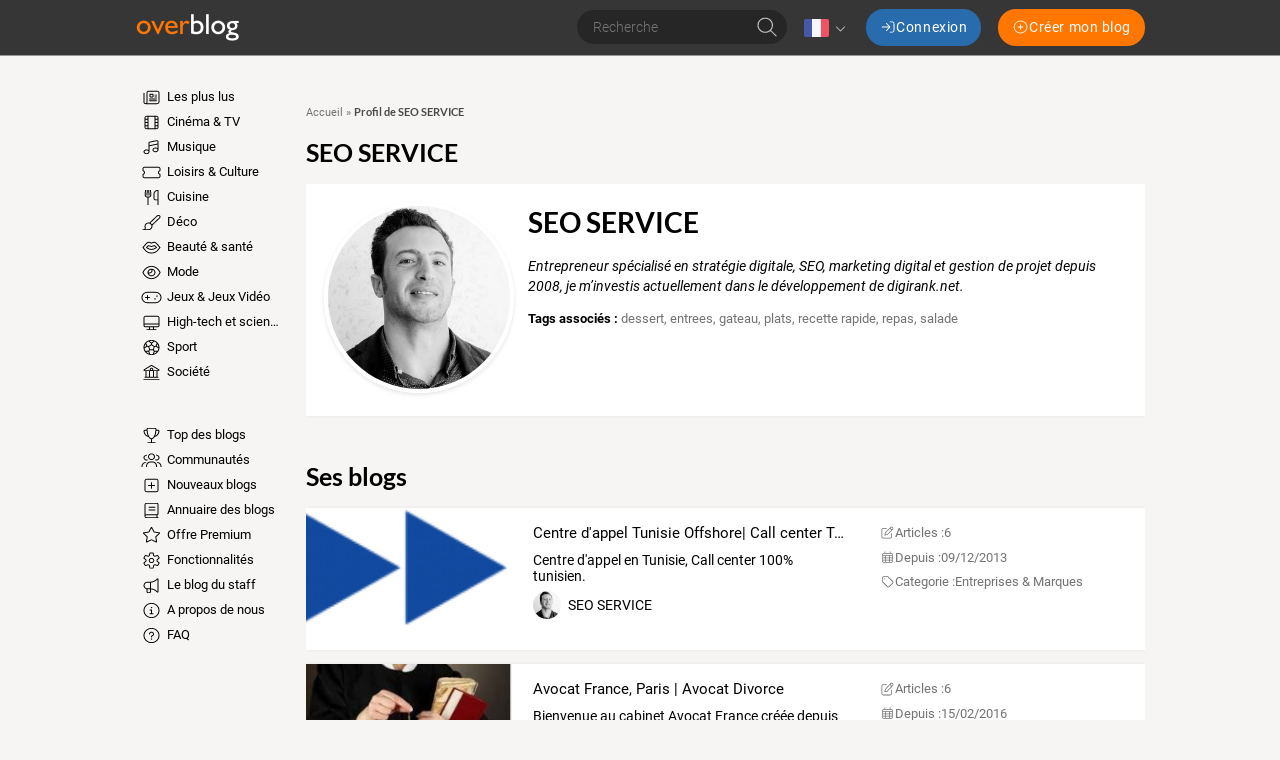

--- FILE ---
content_type: text/html; charset=UTF-8
request_url: https://www.over-blog.com/user/801808.html
body_size: 131872
content:
<!DOCTYPE html>
<html lang="fr">
  <head>
    <meta charset="utf-8">
    <meta name="viewport" content="width=device-width">

    <title>SEO SERVICE, profil chez Overblog</title>

    <meta name="description" content="Entrepreneur spécialisé en stratégie digitale, SEO, marketing digital et gestion de projet depuis 2008, je m’investis actuellement dans le développement de digirank.net.">

    
          <script type="application/ld+json">
        {
          "@context" : "http://schema.org",
          "@type" : "Organization",
          "name": "Overblog",
          "url" : "https://www.over-blog.com",
          "logo": {
            "@type": "ImageObject",
            "url": "https://assets.over-blog.com/b/site/v2025.26.01/images/logo-overblog-big.png",
            "width": 550,
            "height": 210
          }
        }
      </script>
    
    <link rel="icon" href="https://assets.over-blog.com/b/site/v2025.26.01/images/overblog/favicon.ico">

    <link rel="stylesheet" href="https://assets.over-blog.com/b/site/v2025.26.01/overblog.550d4731.css">

    
    <style type='text/css'>
      @font-face {
        font-family: Roboto;
        font-style: normal;
        font-weight: 300;
        font-display: swap;
        src: url(https://assets.over-blog-kiwi.com/t/fonts/roboto/roboto-300.woff2) format('woff2'),
        url(https://assets.over-blog-kiwi.com/t/fonts/roboto/roboto-300.woff) format('woff');
      }

      @font-face {
        font-family: Roboto;
        font-style: italic;
        font-weight: 400;
        font-display: swap;
        src: url(https://assets.over-blog-kiwi.com/t/fonts/roboto/roboto-400-italic.woff2) format('woff2'),
        url(https://assets.over-blog-kiwi.com/t/fonts/roboto/roboto-400-italic.woff) format('woff');
      }

      @font-face {
        font-family: Roboto;
        font-style: normal;
        font-weight: 400;
        font-display: swap;
        src:  url(https://assets.over-blog-kiwi.com/t/fonts/roboto/roboto-400.woff2) format('woff2'),
        url(https://assets.over-blog-kiwi.com/t/fonts/roboto/roboto-400.woff) format('woff');
      }

      @font-face {
        font-family: Roboto;
        font-style: normal;
        font-weight: 700;
        font-display: swap;
        src:  url(https://assets.over-blog-kiwi.com/t/fonts/roboto/roboto-700.woff2) format('woff2'),
        url(https://assets.over-blog-kiwi.com/t/fonts/roboto/roboto-700.woff) format('woff');
      }

      @font-face {
        font-family: Lato;
        font-style: normal;
        font-weight: 400;
        font-display: swap;
        src:  url(https://assets.over-blog-kiwi.com/t/fonts/lato/lato-400.woff2) format('woff2'),
        url(https://assets.over-blog-kiwi.com/t/fonts/lato/lato-400.woff) format('woff');
      }

      @font-face {
        font-family: Lato;
        font-style: normal;
        font-weight: 700;
        font-display: swap;
        src:  url(https://assets.over-blog-kiwi.com/t/fonts/lato/lato-700.woff2) format('woff2'),
        url(https://assets.over-blog-kiwi.com/t/fonts/lato/lato-700.woff) format('woff');
      }

      @font-face {
        font-family: Lato;
        font-style: normal;
        font-weight: 900;
        font-display: swap;
        src:  url(https://assets.over-blog-kiwi.com/t/fonts/lato/lato-900.woff2) format('woff2'),
        url(https://assets.over-blog-kiwi.com/t/fonts/lato/lato-900.woff) format('woff');
      }
    </style>
    <script>
  function loadGA(hasDidomiConsent) {
    window.dataLayer = window.dataLayer || []
    var s = document.createElement("script")
    s.async = true
    s.src = "https://cdn.lib.getjan.io/library/overblog.js"
    s.setAttribute("importance", "high")
    var g = document.getElementsByTagName("head")[0]
    g.parentNode.insertBefore(s, g)
    window.jan = window.jan || {}
    jan.cmd = jan.cmd || []
    jancmd = function(){jan.cmd.push(arguments);}

    var dimensions = {
      dimension2: 'fr',
      dimension22: 'www.over-blog.com',
      dimension23: hasDidomiConsent,
      dimension25: 'overblog',
    }

    if(hasDidomiConsent) {
      dimensions.allowAdPersonalizationSignals =  false;
    } else {
      dimensions.allowAdFeatures =  false;
    }

    jancmd("setConfig", {
      metadata: dimensions,
    });

    jancmd("sendEvent", "pageview");
  }
</script>
    <script src="/didomi.js"></script>
  </head>
  <body class="Body">
      
<header class="Header">

  <div class="Header-container u-container">

    <div class="Header-wrapper">
      <div class="Header-smallButton--nav u-visible--xs u-visible--sm">
        <a href="#" class="Header-smallButton js-nav">
            <span class="svg-icon svg-icon--bars "><svg xmlns="http://www.w3.org/2000/svg" viewBox="0 0 640 640"><!--!Font Awesome Pro 7.0.1 by @fontawesome - https://fontawesome.com License - https://fontawesome.com/license (Commercial License) Copyright 2025 Fonticons, Inc.--><path d="M96 144C96 135.2 103.2 128 112 128L528 128C536.8 128 544 135.2 544 144C544 152.8 536.8 160 528 160L112 160C103.2 160 96 152.8 96 144zM96 320C96 311.2 103.2 304 112 304L528 304C536.8 304 544 311.2 544 320C544 328.8 536.8 336 528 336L112 336C103.2 336 96 328.8 96 320zM544 496C544 504.8 536.8 512 528 512L112 512C103.2 512 96 504.8 96 496C96 487.2 103.2 480 112 480L528 480C536.8 480 544 487.2 544 496z"/></svg></span>

        </a>
      </div>

      <div class="Header-logo">
        <span class="js-b16 45CBCBC0C22D1F1FCCCCCC194FC443C11E41484F4C19424F4E1F">
          <img class="Header-overblogImg" src="https://assets.over-blog.com/b/site/v2025.26.01/images/overblog/logo.png" srcset="https://assets.over-blog.com/b/site/v2025.26.01/images/overblog/logo.png 2x" alt="overblog">
        </span>
      </div>

      <div class="Header-controls">

        <form method="post" action="/search" class="Header-search HeaderSearch js-hide-on-scroll--down">
          <div class="c-input-container c-input-container--raw">
            <input name="query" type="text" class="c-input HeaderSearch-input"
              placeholder="Recherche"
              required>
          </div>
          <button class="HeaderSearch-submit">  <span class="svg-icon svg-icon--search "><svg xmlns="http://www.w3.org/2000/svg" viewBox="0 0 640 640"><!--!Font Awesome Pro 7.0.1 by @fontawesome - https://fontawesome.com License - https://fontawesome.com/license (Commercial License) Copyright 2025 Fonticons, Inc.--><path d="M448 272C448 174.8 369.2 96 272 96C174.8 96 96 174.8 96 272C96 369.2 174.8 448 272 448C369.2 448 448 369.2 448 272zM407.3 430C371 461.2 323.7 480 272 480C157.1 480 64 386.9 64 272C64 157.1 157.1 64 272 64C386.9 64 480 157.1 480 272C480 323.7 461.2 371 430 407.3L571.3 548.7C577.5 554.9 577.5 565.1 571.3 571.3C565.1 577.5 554.9 577.5 548.7 571.3L407.3 430z"/></svg></span>
</button>
        </form>

                  <div class="Header-language Languages js-dropdown">
            <div class="Languages-current">
              <img class="Languages-current-flag" src="https://assets.over-blog.com/b/site/v2025.26.01/images/flags/fr.png" alt="fr">
                <span class="svg-icon svg-icon--angle-down Languages-current-caret"><svg xmlns="http://www.w3.org/2000/svg" viewBox="0 0 640 640"><!--!Font Awesome Pro 7.0.1 by @fontawesome - https://fontawesome.com License - https://fontawesome.com/license (Commercial License) Copyright 2025 Fonticons, Inc.--><path d="M308.7 427.3C314.9 433.5 325.1 433.5 331.3 427.3L491.3 267.3C497.5 261.1 497.5 250.9 491.3 244.7C485.1 238.5 474.9 238.5 468.7 244.7L320 393.4L171.3 244.7C165.1 238.5 154.9 238.5 148.7 244.7C142.5 250.9 142.5 261.1 148.7 267.3L308.7 427.3z"/></svg></span>

            </div>
            <div class="Languages-dropdown">
              <div class="Languages-arrow"></div>
              <ul class="Languages-list">
                                              <li class="Languages-language">
                  <a href="//en.over-blog.com" class="Language-link u-link">
                    <img class="Languages-flag"
                         src="https://assets.over-blog.com/b/site/v2025.26.01/images/flags/en.png" alt="en"><!--
                    -->English
                  </a>
                </li>
                                              <li class="Languages-language">
                  <a href="//www.over-blog.com" class="Language-link u-link">
                    <img class="Languages-flag"
                         src="https://assets.over-blog.com/b/site/v2025.26.01/images/flags/fr.png" alt="fr"><!--
                    -->français
                  </a>
                </li>
                                              <li class="Languages-language">
                  <a href="//de.over-blog.com" class="Language-link u-link">
                    <img class="Languages-flag"
                         src="https://assets.over-blog.com/b/site/v2025.26.01/images/flags/de.png" alt="de"><!--
                    -->Deutsch
                  </a>
                </li>
                                              <li class="Languages-language">
                  <a href="//es.over-blog.com" class="Language-link u-link">
                    <img class="Languages-flag"
                         src="https://assets.over-blog.com/b/site/v2025.26.01/images/flags/es.png" alt="es"><!--
                    -->español
                  </a>
                </li>
                                              <li class="Languages-language">
                  <a href="//it.over-blog.com" class="Language-link u-link">
                    <img class="Languages-flag"
                         src="https://assets.over-blog.com/b/site/v2025.26.01/images/flags/it.png" alt="it"><!--
                    -->italiano
                  </a>
                </li>
                            </ul>
            </div>
          </div>
        
        <div class="Header-connexionButtons">
          <p class="Header-label--login u-visible--xs">Vous avez déjà un Overblog, connectez vous</p>
          <a class="Header-button--login c-button c-button--primary" href="https://connect.over-blog.com/fr/login">
              <span class="svg-icon svg-icon--sign-in "><svg xmlns="http://www.w3.org/2000/svg" viewBox="0 0 640 640"><!--!Font Awesome Pro 7.0.1 by @fontawesome - https://fontawesome.com License - https://fontawesome.com/license (Commercial License) Copyright 2025 Fonticons, Inc.--><path d="M411.3 331.3C417.5 325.1 417.5 314.9 411.3 308.7L267.3 164.7C261.1 158.5 250.9 158.5 244.7 164.7C238.5 170.9 238.5 181.1 244.7 187.3L361.4 304L80 304C71.2 304 64 311.2 64 320C64 328.8 71.2 336 80 336L361.4 336L244.7 452.7C238.5 458.9 238.5 469.1 244.7 475.3C250.9 481.5 261.1 481.5 267.3 475.3L411.3 331.3zM400 512C391.2 512 384 519.2 384 528C384 536.8 391.2 544 400 544L480 544C533 544 576 501 576 448L576 192C576 139 533 96 480 96L400 96C391.2 96 384 103.2 384 112C384 120.8 391.2 128 400 128L480 128C515.3 128 544 156.7 544 192L544 448C544 483.3 515.3 512 480 512L400 512z"/></svg></span>
 <span class="u-hidden--sm">Connexion</span>
          </a>

          <p class="Header-label--createBlog u-visible--xs">Pas encore inscrit ? Creez un Overblog!</p>
          <span class="Header-button--createBlog c-button c-button--secondary" onclick="document.location.href='https://www.over-blog.com/creation'">
              <span class="svg-icon svg-icon--plus-circle "><svg xmlns="http://www.w3.org/2000/svg" viewBox="0 0 640 640"><!--!Font Awesome Pro 7.0.1 by @fontawesome - https://fontawesome.com License - https://fontawesome.com/license (Commercial License) Copyright 2025 Fonticons, Inc.--><path d="M320 96C443.7 96 544 196.3 544 320C544 443.7 443.7 544 320 544C196.3 544 96 443.7 96 320C96 196.3 196.3 96 320 96zM320 576C461.4 576 576 461.4 576 320C576 178.6 461.4 64 320 64C178.6 64 64 178.6 64 320C64 461.4 178.6 576 320 576zM304 416C304 424.8 311.2 432 320 432C328.8 432 336 424.8 336 416L336 336L416 336C424.8 336 432 328.8 432 320C432 311.2 424.8 304 416 304L336 304L336 224C336 215.2 328.8 208 320 208C311.2 208 304 215.2 304 224L304 304L224 304C215.2 304 208 311.2 208 320C208 328.8 215.2 336 224 336L304 336L304 416z"/></svg></span>
 <span class="u-hidden--sm">Créer mon blog</span>
          </span>
        </div>
      </div>

      <div class="Header-smallButton--user u-visible--xs">
        <a href="#" class="Header-smallButton js-connexion">
            <span class="svg-icon svg-icon--user "><svg xmlns="http://www.w3.org/2000/svg" viewBox="0 0 640 640"><!--!Font Awesome Pro 7.0.1 by @fontawesome - https://fontawesome.com License - https://fontawesome.com/license (Commercial License) Copyright 2025 Fonticons, Inc.--><path d="M224 192C224 139 267 96 320 96C373 96 416 139 416 192C416 245 373 288 320 288C267 288 224 245 224 192zM448 192C448 121.3 390.7 64 320 64C249.3 64 192 121.3 192 192C192 262.7 249.3 320 320 320C390.7 320 448 262.7 448 192zM128 544C128 464.5 192.5 400 272 400L368 400C447.5 400 512 464.5 512 544L512 560C512 568.8 519.2 576 528 576C536.8 576 544 568.8 544 560L544 544C544 446.8 465.2 368 368 368L272 368C174.8 368 96 446.8 96 544L96 560C96 568.8 103.2 576 112 576C120.8 576 128 568.8 128 560L128 544z"/></svg></span>

        </a>
      </div>

    </div>

  </div>

</header>
  <div class="u-container">
    
          
  <div class="Content u-row">

    <div class="Content-menu u-col-md-2">
              <nav class="Nav">
  <div class="rwd-menuwrapper">
            <ul class="Menu">
            
                <li class="first">                  <span
        class="js-b16 1F Menu-element
          ">
          <span class="svg-icon svg-icon--newspaper Menu-icon"><svg xmlns="http://www.w3.org/2000/svg" viewBox="0 0 640 640"><!--!Font Awesome Pro 7.0.1 by @fontawesome - https://fontawesome.com License - https://fontawesome.com/license (Commercial License) Copyright 2025 Fonticons, Inc.--><path d="M224 128C206.3 128 192 142.3 192 160L192 480C192 491.7 188.9 502.6 183.4 512L496 512C522.5 512 544 490.5 544 464L544 160C544 142.3 529.7 128 512 128L224 128zM128 512C145.7 512 160 497.7 160 480L160 160C160 124.7 188.7 96 224 96L512 96C547.3 96 576 124.7 576 160L576 464C576 508.2 540.2 544 496 544L128 544C92.7 544 64 515.3 64 480L64 176C64 167.2 71.2 160 80 160C88.8 160 96 167.2 96 176L96 480C96 497.7 110.3 512 128 512zM416 240C416 231.2 423.2 224 432 224L480 224C488.8 224 496 231.2 496 240C496 248.8 488.8 256 480 256L432 256C423.2 256 416 248.8 416 240zM416 304C416 295.2 423.2 288 432 288L480 288C488.8 288 496 295.2 496 304C496 312.8 488.8 320 480 320L432 320C423.2 320 416 312.8 416 304zM240 368C240 359.2 247.2 352 256 352L480 352C488.8 352 496 359.2 496 368C496 376.8 488.8 384 480 384L256 384C247.2 384 240 376.8 240 368zM240 432C240 423.2 247.2 416 256 416L480 416C488.8 416 496 423.2 496 432C496 440.8 488.8 448 480 448L256 448C247.2 448 240 440.8 240 432zM288 288L352 288L352 224L288 224L288 288zM256 216C256 202.7 266.7 192 280 192L360 192C373.3 192 384 202.7 384 216L384 296C384 309.3 373.3 320 360 320L280 320C266.7 320 256 309.3 256 296L256 216z"/></svg></span>

        Les plus lus
      </span>
            
    </li>

    
                <li>                  <span
        class="js-b16 1F4E4A4C1F424649434E4A1ECBC4 Menu-element
                      Menu-element--television-film
          ">
          <span class="svg-icon svg-icon--film Menu-icon"><svg xmlns="http://www.w3.org/2000/svg" viewBox="0 0 640 640"><!--!Font Awesome Pro 7.0.1 by @fontawesome - https://fontawesome.com License - https://fontawesome.com/license (Commercial License) Copyright 2025 Fonticons, Inc.--><path d="M224 432L224 512L416 512L416 128L224 128L224 432zM192 448L128 448L128 480C128 497.7 142.3 512 160 512L192 512L192 448zM192 416L192 336L128 336L128 416L192 416zM192 304L192 224L128 224L128 304L192 304zM192 192L192 128L160 128C142.3 128 128 142.3 128 160L128 192L192 192zM448 416L512 416L512 336L448 336L448 416zM448 304L512 304L512 224L448 224L448 304zM448 192L512 192L512 160C512 142.3 497.7 128 480 128L448 128L448 192zM448 448L448 512L480 512C497.7 512 512 497.7 512 480L512 448L448 448zM160 96L480 96C515.3 96 544 124.7 544 160L544 480C544 515.3 515.3 544 480 544L160 544C124.7 544 96 515.3 96 480L96 160C96 124.7 124.7 96 160 96z"/></svg></span>

        Cinéma &amp; TV
      </span>
            
    </li>

    
                <li>                  <span
        class="js-b16 1F4E4A4C1F4EC3C246CAC343 Menu-element
                      Menu-element--music
          ">
          <span class="svg-icon svg-icon--music Menu-icon"><svg xmlns="http://www.w3.org/2000/svg" viewBox="0 0 640 640"><!--!Font Awesome Pro 7.0.1 by @fontawesome - https://fontawesome.com License - https://fontawesome.com/license (Commercial License) Copyright 2025 Fonticons, Inc.--><path d="M492.5 104.3L268.5 154.1C261.2 155.7 256 162.2 256 169.7L256 244.1L512 187.2L512 119.9C512 109.7 502.5 102.1 492.5 104.3zM512 340.4L512 220L256 276.9L256 464.1C256 508.3 213 544.1 160 544.1C107 544.1 64 508.3 64 464.1C64 419.9 107 384.1 160 384.1C184.6 384.1 207 391.8 224 404.5L224 169.8C224 147.3 239.6 127.8 261.6 122.9L485.6 73C515.6 66.3 544 89.1 544 119.9L544 400C544 444.2 501 480 448 480C395 480 352 444.2 352 400C352 355.8 395 320 448 320C472.6 320 495 327.7 512 340.4zM512 400C512 373.5 483.3 352 448 352C412.7 352 384 373.5 384 400C384 426.5 412.7 448 448 448C483.3 448 512 426.5 512 400zM224 464C224 437.5 195.3 416 160 416C124.7 416 96 437.5 96 464C96 490.5 124.7 512 160 512C195.3 512 224 490.5 224 464z"/></svg></span>

        Musique
      </span>
            
    </li>

    
                <li>                  <span
        class="js-b16 1F4E4A4C1F484F46C246C1C21E42C348CBC3C143 Menu-element
                      Menu-element--entertainment
          ">
          <span class="svg-icon svg-icon--ticket-alt Menu-icon"><svg xmlns="http://www.w3.org/2000/svg" viewBox="0 0 640 640"><!--!Font Awesome Pro 7.0.1 by @fontawesome - https://fontawesome.com License - https://fontawesome.com/license (Commercial License) Copyright 2025 Fonticons, Inc.--><path d="M96 160L544 160C561.7 160 576 174.3 576 192L576 246.7C547.8 259 528 287.2 528 320C528 352.8 547.8 381 576 393.3L576 448C576 465.7 561.7 480 544 480L96 480C78.3 480 64 465.7 64 448L64 393.3C92.2 381 112 352.8 112 320C112 287.2 92.2 259 64 246.7L64 192C64 174.3 78.3 160 96 160zM96 128C60.7 128 32 156.7 32 192L32 256C32 264.8 39.4 271.7 47.7 274.6C66.5 281.1 80 299 80 320C80 341 66.5 358.9 47.7 365.4C39.4 368.3 32 375.2 32 384L32 448C32 483.3 60.7 512 96 512L544 512C579.3 512 608 483.3 608 448L608 384C608 375.2 600.6 368.3 592.3 365.4C573.5 358.9 560 341 560 320C560 299 573.5 281.1 592.3 274.6C600.6 271.7 608 264.8 608 256L608 192C608 156.7 579.3 128 544 128L96 128z"/></svg></span>

        Loisirs &amp; Culture
      </span>
            
    </li>

    
                <li>                  <span
        class="js-b16 1F4E4A4C1F42C346C24649431E4B43424F Menu-element
                      Menu-element--home-cooking
          ">
          <span class="svg-icon svg-icon--utensils Menu-icon"><svg xmlns="http://www.w3.org/2000/svg" viewBox="0 0 640 640"><!--!Font Awesome Pro 7.0.1 by @fontawesome - https://fontawesome.com License - https://fontawesome.com/license (Commercial License) Copyright 2025 Fonticons, Inc.--><path d="M129.1 64C138 64.7 144.6 72.3 144 81.1L132.9 236.6C130.9 264.4 152.9 288 180.8 288L235.3 288C263.2 288 285.2 264.4 283.2 236.6L272 81.1C271.4 72.3 278 64.7 286.9 64C295.8 63.3 303.3 70 304 78.9L315.1 234.3C318.4 280.6 281.7 320 235.3 320L224 320L224 560C224 568.8 216.8 576 208 576C199.2 576 192 568.8 192 560L192 320L180.7 320C134.3 320 97.6 280.6 100.9 234.3L112 78.9C112.7 70 120.3 63.4 129.1 64zM184.8 64C193.6 64.4 200.4 72 200 80.8L192 240.8C191.6 249.6 184 256.4 175.2 256C166.4 255.6 159.6 248 160 239.2L168 79.2C168.5 70.4 176 63.6 184.8 64zM231.2 64C240 63.6 247.5 70.4 248 79.2L256 239.2C256.4 248 249.6 255.5 240.8 256C232 256.5 224.5 249.6 224 240.8L216 80.8C215.6 72 222.4 64.5 231.2 64zM384 200C384 124.9 444.9 64 520 64L528 64C536.8 64 544 71.2 544 80L544 560C544 568.8 536.8 576 528 576C519.2 576 512 568.8 512 560L512 416L448 416C412.7 416 384 387.3 384 352L384 200zM512 384L512 96.3C458.3 100.4 416 145.3 416 200L416 352C416 369.7 430.3 384 448 384L512 384z"/></svg></span>

        Cuisine
      </span>
            
    </li>

    
                <li>                  <span
        class="js-b16 1F4E4A4C1F4B43424F Menu-element
                      Menu-element--home-deco
          ">
          <span class="svg-icon svg-icon--paint-brush Menu-icon"><svg xmlns="http://www.w3.org/2000/svg" viewBox="0 0 640 640"><!--!Font Awesome Pro 7.0.1 by @fontawesome - https://fontawesome.com License - https://fontawesome.com/license (Commercial License) Copyright 2025 Fonticons, Inc.--><path d="M516.4 106.2L286.4 336.2C307.1 347.8 324.2 364.9 335.8 385.6L565.8 155.6C572.3 149.1 576 140.2 576 130.9C576 111.6 560.4 96 541.1 96C531.8 96 523 99.7 516.4 106.2zM253.9 323.5L493.8 83.6C506.3 71 523.3 64 541.1 64C578 64 608 94 608 130.9C608 148.7 601 165.7 588.4 178.2L348.5 418.1C350.8 427.7 352 437.7 352 448C352 518.7 294.7 576 224 576L48 576C39.2 576 32 568.8 32 560C32 551.2 39.2 544 48 544L75.9 544C98 544 111.5 512.9 103.9 492.2C98.8 478.4 96.1 463.5 96.1 448C96.1 377.3 153.4 320 224.1 320C234.4 320 244.4 321.2 254 323.5zM320 448C320 395 277 352 224 352C171 352 128 395 128 448C128 459.7 130.1 470.8 133.9 481.1C141.3 501.3 138 523.4 129.7 540.1C129.1 541.4 128.4 542.6 127.6 543.9L224 543.9C277 543.9 320 500.9 320 447.9z"/></svg></span>

        Déco
      </span>
            
    </li>

    
                <li>                  <span
        class="js-b16 1F4E4A4C1F41434AC3CB431EC24A49CB43 Menu-element
                      Menu-element--beauty
          ">
          <span class="svg-icon svg-icon--lips Menu-icon"><svg xmlns="http://www.w3.org/2000/svg" viewBox="0 0 640 640"><!--!Font Awesome Pro 7.0.1 by @fontawesome - https://fontawesome.com License - https://fontawesome.com/license (Commercial License) Copyright 2025 Fonticons, Inc.--><path d="M238.5 128C204.3 128 171.8 143.4 150.1 169.9L35.6 309.9C30.9 315.7 30.8 324 35.4 329.9L112.1 428C157.6 486 227.3 520 301.1 520L338.8 520C412.6 520 482.3 486 527.8 427.9L604.5 329.8C609.1 323.9 609 315.6 604.3 309.8L489.8 169.8C468.1 143.3 435.7 127.9 401.4 127.9C382.6 127.9 364.1 132.5 347.6 141.4L320 156.3L292.3 141.5C275.7 132.7 257.3 128 238.5 128zM174.9 190.1C190.5 171 213.9 160 238.5 160C252 160 265.3 163.3 277.2 169.7L312.4 188.5C317.1 191 322.8 191 327.5 188.5L362.7 169.7C374.6 163.3 387.9 160 401.4 160C426 160 449.4 171.1 465 190.1L571.4 320.2L502.6 408.2C463.2 458.6 402.8 488 338.9 488L301.2 488C237.2 488 176.8 458.6 137.4 408.2L68.6 320.2L175 190.1zM229 240.8C223.3 238.9 216.9 240.4 212.6 244.7L148.6 308.7C145.2 312.1 143.5 316.8 144 321.6C144.5 326.4 147.1 330.7 151 333.3L198.6 365.1C232.8 387.9 272.9 400 314 400L325.7 400C366.8 400 406.9 387.8 441.1 365.1L488.7 333.3C492.7 330.6 495.3 326.3 495.7 321.6C496.1 316.9 494.5 312.1 491.1 308.7L427.1 244.7C422.8 240.4 416.5 238.9 410.7 240.8L319.8 271.1L228.9 240.8zM185.1 317.5L228.3 274.3L314.9 303.2C318.2 304.3 321.7 304.3 325 303.2L411.6 274.3L454.8 317.5L423.4 338.4C394.5 357.7 360.5 368 325.8 368L314.1 368C279.4 368 245.4 357.7 216.5 338.4L185.1 317.5z"/></svg></span>

        Beauté &amp; santé
      </span>
            
    </li>

    
                <li>                  <span
        class="js-b16 1F4E4A4C1F4E4F4B431E41434AC3CB43 Menu-element
                      Menu-element--glamour
          ">
          <span class="svg-icon svg-icon--eye Menu-icon"><svg xmlns="http://www.w3.org/2000/svg" viewBox="0 0 640 640"><!--!Font Awesome Pro 7.0.1 by @fontawesome - https://fontawesome.com License - https://fontawesome.com/license (Commercial License) Copyright 2025 Fonticons, Inc.--><path d="M320 128C179.2 128 90.7 256 64 320C90.7 384 179.2 512 320 512C460.8 512 549.3 384 576 320C549.3 256 460.8 128 320 128zM127.4 176.6C174.5 132.8 239.2 96 320 96C400.8 96 465.5 132.8 512.6 176.6C559.4 220.1 590.7 272 605.6 307.7C608.9 315.6 608.9 324.4 605.6 332.3C590.7 368 559.4 420 512.6 463.4C465.5 507.1 400.8 544 320 544C239.2 544 174.5 507.2 127.4 463.4C80.6 419.9 49.3 368 34.4 332.3C31.1 324.4 31.1 315.6 34.4 307.7C49.3 272 80.6 220 127.4 176.6zM320 416C373 416 416 373 416 320C416 276.7 387.3 240.1 347.9 228.1C350.6 236.9 352 246.3 352 256C352 309 309 352 256 352C246.3 352 236.9 350.6 228.1 347.9C240 387.3 276.7 416 320 416zM192.2 327.8C192 325.2 192 322.6 192 320C192 307.8 193.7 296.1 196.9 285C197.2 284.1 197.4 283.2 197.7 282.3C210.1 241.9 242 210.1 282.4 197.6C294.3 193.9 307 192 320.1 192C322.6 192 325.1 192.1 327.5 192.2L327.9 192.2C395 196.2 448.1 251.9 448.1 320C448.1 390.7 390.8 448 320.1 448C252 448 196.3 394.8 192.3 327.8zM224.3 311.7C233.6 317 244.4 320.1 255.9 320.1C291.2 320.1 319.9 291.4 319.9 256.1C319.9 244.6 316.9 233.8 311.5 224.5C265.1 228.5 228.2 265.4 224.2 311.8z"/></svg></span>

        Mode
      </span>
            
    </li>

    
                <li>                  <span
        class="js-b16 1F4E4A4C1F4D43C3C51EC4464B434F Menu-element
                      Menu-element--games
          ">
          <span class="svg-icon svg-icon--gamepad Menu-icon"><svg xmlns="http://www.w3.org/2000/svg" viewBox="0 0 640 640"><!--!Font Awesome Pro 7.0.1 by @fontawesome - https://fontawesome.com License - https://fontawesome.com/license (Commercial License) Copyright 2025 Fonticons, Inc.--><path d="M192 160C103.6 160 32 231.6 32 320C32 408.4 103.6 480 192 480L448 480C536.4 480 608 408.4 608 320C608 231.6 536.4 160 448 160L192 160zM0 320C0 214 86 128 192 128L448 128C554 128 640 214 640 320C640 426 554 512 448 512L192 512C86 512 0 426 0 320zM208 256L208 304L256 304C264.8 304 272 311.2 272 320C272 328.8 264.8 336 256 336L208 336L208 384C208 392.8 200.8 400 192 400C183.2 400 176 392.8 176 384L176 336L128 336C119.2 336 112 328.8 112 320C112 311.2 119.2 304 128 304L176 304L176 256C176 247.2 183.2 240 192 240C200.8 240 208 247.2 208 256zM408 368C408 354.7 418.7 344 432 344C445.3 344 456 354.7 456 368C456 381.3 445.3 392 432 392C418.7 392 408 381.3 408 368zM496 248C509.3 248 520 258.7 520 272C520 285.3 509.3 296 496 296C482.7 296 472 285.3 472 272C472 258.7 482.7 248 496 248z"/></svg></span>

        Jeux &amp; Jeux Vidéo
      </span>
            
    </li>

    
                <li>                  <span
        class="js-b16 1F4E4A4C1F45464C451ECB434245 Menu-element
                      Menu-element--high-tech
          ">
          <span class="svg-icon svg-icon--desktop Menu-icon"><svg xmlns="http://www.w3.org/2000/svg" viewBox="0 0 640 640"><!--!Font Awesome Pro 7.0.1 by @fontawesome - https://fontawesome.com License - https://fontawesome.com/license (Commercial License) Copyright 2025 Fonticons, Inc.--><path d="M512 128L128 128C110.3 128 96 142.3 96 160L96 352L544 352L544 160C544 142.3 529.7 128 512 128zM544 384L96 384L96 416C96 433.7 110.3 448 128 448L512 448C529.7 448 544 433.7 544 416L544 384zM128 96L512 96C547.3 96 576 124.7 576 160L576 416C576 451.3 547.3 480 512 480L394.9 480L405.6 544L464 544C472.8 544 480 551.2 480 560C480 568.8 472.8 576 464 576L176 576C167.2 576 160 568.8 160 560C160 551.2 167.2 544 176 544L234.4 544L245.1 480L128 480C92.7 480 64 451.3 64 416L64 160C64 124.7 92.7 96 128 96zM277.6 480L266.9 544L373.1 544L362.4 480L277.5 480z"/></svg></span>

        High-tech et sciences
      </span>
            
    </li>

    
                <li>                  <span
        class="js-b16 1F4E4A4C1FC2C04FC1CB Menu-element
                      Menu-element--sport
          ">
          <span class="svg-icon svg-icon--futbol Menu-icon"><svg xmlns="http://www.w3.org/2000/svg" viewBox="0 0 640 640"><!--!Font Awesome Pro 7.0.1 by @fontawesome - https://fontawesome.com License - https://fontawesome.com/license (Commercial License) Copyright 2025 Fonticons, Inc.--><path d="M320 576C178.6 576 64 461.4 64 320C64 178.6 178.6 64 320 64C461.4 64 576 178.6 576 320C576 461.4 461.4 576 320 576zM279.9 413.6C274.8 413.6 270 416.1 267 420.2L252.9 439.6C250 443.6 249.1 448.8 250.5 453.5L275.7 539.5C290 542.4 304.9 543.9 320.1 543.9C335.3 543.9 350.2 542.4 364.5 539.5L389.7 453.5C391.1 448.7 390.2 443.6 387.3 439.6L373.2 420.2C370.2 416.1 365.4 413.6 360.3 413.6L280 413.6zM147.9 463.3C172.1 492.3 203.4 515 239.2 528.9L222.4 471.7C220.3 464.6 213.6 459.8 206.2 460.2L147.8 463.3zM433.8 460.2C426.4 459.8 419.7 464.6 417.6 471.7L400.9 528.8C436.7 514.9 468 492.2 492.1 463.3L433.8 460.2zM186.3 293.4C181.3 291.8 175.9 292.7 171.7 295.8L98.2 350.9C102.3 380.3 112 407.8 126.3 432.4L214.6 427.8C219.4 427.5 223.9 425.1 226.7 421.2L241.1 401.4C244.1 397.3 244.9 391.9 243.4 387.1L218.6 310.8C217 305.9 213.2 302.1 208.3 300.5L186.4 293.4zM453.7 293.4L431.8 300.5C426.9 302.1 423.1 305.9 421.6 310.8L396.8 387.1C395.2 392 396.1 397.3 399.1 401.4L413.4 421.2C416.2 425.1 420.7 427.5 425.5 427.8L513.8 432.4C528.1 407.8 537.8 380.3 541.9 351L468.4 295.8C464.2 292.7 458.8 291.8 453.8 293.4zM329.4 250.6C323.8 246.5 316.2 246.5 310.6 250.6L256.9 289.6C251.3 293.7 248.9 300.9 251.1 307.5L271.6 370.6C273.7 377.2 279.9 381.7 286.8 381.7L353.2 381.7C360.1 381.7 366.3 377.2 368.4 370.6L388.9 307.5C391 300.9 388.7 293.7 383.1 289.6L329.4 250.6zM488.5 256.2C485.8 262.9 488 270.6 493.8 274.9L543.8 312.4C542.5 271.8 530.4 234 510.3 201.7L488.5 256.1zM129.8 201.8C109.7 234.1 97.6 271.9 96.2 312.5L146.3 275C152.1 270.7 154.3 263 151.6 256.3L129.8 201.8zM226.2 116.6C197.8 129.7 172.7 148.6 152.2 171.7L184.8 253.1C186.6 257.5 190.2 260.9 194.7 262.4L218.2 270C223.1 271.6 228.4 270.8 232.5 267.8L297.4 220.6C301.5 217.6 304 212.8 304 207.6L304 190.6C304 185.9 301.9 181.5 298.4 178.5L226.1 116.5zM341.7 178.6C338.2 181.6 336.1 186.1 336.1 190.8L336.1 207.7C336.1 212.8 338.6 217.6 342.7 220.6L407.6 267.8C411.7 270.8 417.1 271.7 421.9 270.1L445.4 262.5C449.9 261 453.6 257.6 455.3 253.2L487.8 171.8C467.3 148.6 442.2 129.8 413.8 116.6L341.5 178.6zM320 96C299.4 96 279.5 98.8 260.6 104L309.6 146C315.6 151.1 324.5 151.1 330.4 146L379.3 104C360.4 98.8 340.5 96 320 96z"/></svg></span>

        Sport
      </span>
            
    </li>

    
                <li>                  <span
        class="js-b16 1F4E4A4C1FC24F424643CB43 Menu-element
                      Menu-element--society
          ">
          <span class="svg-icon svg-icon--university Menu-icon"><svg xmlns="http://www.w3.org/2000/svg" viewBox="0 0 640 640"><!--!Font Awesome Pro 7.0.1 by @fontawesome - https://fontawesome.com License - https://fontawesome.com/license (Commercial License) Copyright 2025 Fonticons, Inc.--><path d="M65.3 249C69.3 262.6 81.8 272 96 272L128 272L128 464L112 464C103.2 464 96 471.2 96 480C96 488.8 103.2 496 112 496L528 496C536.8 496 544 488.8 544 480C544 471.2 536.8 464 528 464L512 464L512 272L544 272C558.2 272 570.7 262.6 574.7 249C578.7 235.4 573.2 220.7 561.3 213.1L337.3 69.1C326.8 62.3 313.2 62.3 302.7 69.1L78.7 213.1C66.8 220.8 61.3 235.4 65.3 249zM160 464L160 272L240 272L240 464L160 464zM272 464L272 272L368 272L368 464L272 464zM370.6 240C374.1 232.7 376 224.6 376 216C376 185.1 350.9 160 320 160C289.1 160 264 185.1 264 216C264 224.6 265.9 232.7 269.4 240L96 240L320 96L544 240L370.6 240zM320 192C333.3 192 344 202.7 344 216C344 229.3 333.3 240 320 240C306.7 240 296 229.3 296 216C296 202.7 306.7 192 320 192zM400 464L400 272L480 272L480 464L400 464zM80 544C71.2 544 64 551.2 64 560C64 568.8 71.2 576 80 576L560 576C568.8 576 576 568.8 576 560C576 551.2 568.8 544 560 544L80 544z"/></svg></span>

        Société
      </span>
            
    </li>

    
                <li class="Menu-separator">                  <span
        class="js-b16 1FCB4FC0 Menu-element
          ">
          <span class="svg-icon svg-icon--trophy Menu-icon"><svg xmlns="http://www.w3.org/2000/svg" viewBox="0 0 640 640"><!--!Font Awesome Pro 7.0.1 by @fontawesome - https://fontawesome.com License - https://fontawesome.com/license (Commercial License) Copyright 2025 Fonticons, Inc.--><path d="M208.2 96L432.2 96C441.2 96 447.6 103.3 447.3 111C441.1 274.9 402.4 350.2 371.2 384.5C355.7 401.6 341.3 409.3 331.9 412.8C327.1 414.6 323.4 415.4 321.3 415.8C320.8 415.9 320.4 415.9 320.1 416C319.8 416 319.4 415.9 318.9 415.8C316.8 415.5 313.1 414.7 308.3 412.8C298.9 409.3 284.5 401.5 269 384.5C237.8 350.3 199.2 274.9 192.9 111C192.6 103.2 199.1 96 208 96zM432.2 64L208.2 64C181.7 64 160.1 85.8 161.1 112.2C161.3 117.5 161.5 122.8 161.8 128L112.2 128C86.1 128 63.1 149.5 65.7 177.5C71.8 243.3 96 289 127.8 320.4C156.7 349 191.1 364.7 221.4 373.4C251.3 422.8 284.9 439.5 304.3 445.2L304.3 544.1L208.3 544.1C199.5 544.1 192.3 551.3 192.3 560.1C192.3 568.9 199.5 576.1 208.3 576.1L432.3 576.1C441.1 576.1 448.3 568.9 448.3 560.1C448.3 551.3 441.1 544.1 432.3 544.1L336.3 544.1L336.3 445.2C356.1 439.4 390.8 422.1 421.3 369.9C452.3 360.1 486 343.5 514.2 315.2C545.2 284.1 568.6 239.8 574.8 177.6C577.6 149.5 554.5 128 528.4 128L478.8 128C479.1 122.8 479.3 117.6 479.5 112.2C480.5 85.7 458.9 64 432.4 64zM476.4 160L528.2 160C537.5 160 543.5 167.3 542.7 174.4C537.2 229.6 516.9 266.9 491.3 292.5C476.2 307.6 459 319 441.4 327.5C457.4 286.9 470.3 232.6 476.4 160zM200.7 331.8C183.1 323.8 165.7 312.8 150.2 297.6C124.2 272 103 233.4 97.5 174.5C96.8 167.3 102.9 160 112.1 160L164 160C170.3 235.2 184 290.8 200.7 331.8z"/></svg></span>

        Top des blogs
      </span>
            
    </li>

    
                <li>                  <span
        class="js-b16 1F424F4E4EC34946CBC61F4846C2CB Menu-element
          ">
          <span class="svg-icon svg-icon--users Menu-icon"><svg xmlns="http://www.w3.org/2000/svg" viewBox="0 0 640 640"><!--!Font Awesome Pro 7.0.1 by @fontawesome - https://fontawesome.com License - https://fontawesome.com/license (Commercial License) Copyright 2025 Fonticons, Inc.--><path d="M320 272C364.2 272 400 236.2 400 192C400 147.8 364.2 112 320 112C275.8 112 240 147.8 240 192C240 236.2 275.8 272 320 272zM320 80C381.9 80 432 130.1 432 192C432 253.9 381.9 304 320 304C258.1 304 208 253.9 208 192C208 130.1 258.1 80 320 80zM296 384C229.7 384 176 437.7 176 504L176 528C176 536.8 168.8 544 160 544C151.2 544 144 536.8 144 528L144 504C144 420.1 212.1 352 296 352L344 352C427.9 352 496 420.1 496 504L496 528C496 536.8 488.8 544 480 544C471.2 544 464 536.8 464 528L464 504C464 437.7 410.3 384 344 384L296 384zM431.4 306.8C439.2 299.2 446.3 290.8 452.4 281.8C460.7 285.8 470.1 288 480 288C515.3 288 544 259.3 544 224C544 188.7 515.3 160 480 160C478.9 160 477.9 160 476.8 160.1C474.6 149.3 471.3 138.8 467 128.9C471.2 128.3 475.6 128 479.9 128C532.9 128 575.9 171 575.9 224C575.9 277 532.9 320 479.9 320C462.2 320 445.6 315.2 431.3 306.8zM160 128C164.4 128 168.7 128.3 172.9 128.9C168.6 138.8 165.3 149.3 163.1 160.1C162 160 161 160 159.9 160C124.6 160 95.9 188.7 95.9 224C95.9 259.3 124.6 288 159.9 288C169.8 288 179.1 285.8 187.4 281.8C193.5 290.9 200.6 299.2 208.4 306.8C194.2 315.2 177.6 320 159.8 320C106.8 320 63.8 277 63.8 224C63.8 171 106.8 128 159.8 128zM149.4 368C139.8 378.3 131.3 389.6 124.1 401.8C71.8 411.2 32 457 32 512L32 528C32 536.8 24.8 544 16 544C7.2 544 0 536.8 0 528L0 512C0 432.5 64.5 368 144 368L149.4 368zM516 401.8C508.8 389.7 500.3 378.3 490.7 368L496 368C575.5 368 640 432.5 640 512L640 528C640 536.8 632.8 544 624 544C615.2 544 608 536.8 608 528L608 512C608 457 568.3 411.2 515.9 401.8z"/></svg></span>

        Communautés
      </span>
            
    </li>

    
                <li>                  <span
        class="js-b16 1F4943CC Menu-element
          ">
          <span class="svg-icon svg-icon--plus-square Menu-icon"><svg xmlns="http://www.w3.org/2000/svg" viewBox="0 0 640 640"><!--!Font Awesome Pro 7.0.1 by @fontawesome - https://fontawesome.com License - https://fontawesome.com/license (Commercial License) Copyright 2025 Fonticons, Inc.--><path d="M160 128C142.3 128 128 142.3 128 160L128 480C128 497.7 142.3 512 160 512L480 512C497.7 512 512 497.7 512 480L512 160C512 142.3 497.7 128 480 128L160 128zM96 160C96 124.7 124.7 96 160 96L480 96C515.3 96 544 124.7 544 160L544 480C544 515.3 515.3 544 480 544L160 544C124.7 544 96 515.3 96 480L96 160zM304 416L304 336L224 336C215.2 336 208 328.8 208 320C208 311.2 215.2 304 224 304L304 304L304 224C304 215.2 311.2 208 320 208C328.8 208 336 215.2 336 224L336 304L416 304C424.8 304 432 311.2 432 320C432 328.8 424.8 336 416 336L336 336L336 416C336 424.8 328.8 432 320 432C311.2 432 304 424.8 304 416z"/></svg></span>

        Nouveaux blogs
      </span>
            
    </li>

    
                <li>                  <span
        class="js-b16 1F41484F4CC2 Menu-element
          ">
          <span class="svg-icon svg-icon--book Menu-icon"><svg xmlns="http://www.w3.org/2000/svg" viewBox="0 0 640 640"><!--!Font Awesome Pro 7.0.1 by @fontawesome - https://fontawesome.com License - https://fontawesome.com/license (Commercial License) Copyright 2025 Fonticons, Inc.--><path d="M96 128C96 92.7 124.7 64 160 64L496 64C522.5 64 544 85.5 544 112L544 432C544 452.9 530.6 470.7 512 477.3L512 544L528 544C536.8 544 544 551.2 544 560C544 568.8 536.8 576 528 576L160 576C124.7 576 96 547.3 96 512L96 512L96 128zM160 480C142.3 480 128 494.3 128 512C128 529.7 142.3 544 160 544L480 544L480 480L160 480zM128 456.6C137.4 451.2 148.3 448 160 448L496 448C504.8 448 512 440.8 512 432L512 112C512 103.2 504.8 96 496 96L160 96C142.3 96 128 110.3 128 128L128 456.6zM240 192L432 192C440.8 192 448 199.2 448 208C448 216.8 440.8 224 432 224L240 224C231.2 224 224 216.8 224 208C224 199.2 231.2 192 240 192zM240 288L432 288C440.8 288 448 295.2 448 304C448 312.8 440.8 320 432 320L240 320C231.2 320 224 312.8 224 304C224 295.2 231.2 288 240 288z"/></svg></span>

        Annuaire des blogs
      </span>
            
    </li>

    
                <li>                  <span
        class="js-b16 1FC0C1434E46C34E Menu-element
          ">
          <span class="svg-icon svg-icon--star Menu-icon"><svg xmlns="http://www.w3.org/2000/svg" viewBox="0 0 640 640"><!--!Font Awesome Pro 7.0.1 by @fontawesome - https://fontawesome.com License - https://fontawesome.com/license (Commercial License) Copyright 2025 Fonticons, Inc.--><path d="M415 189.3L341.5 45.1C337.4 37.1 329.1 32 320.1 32C311.1 32 302.8 37.1 298.7 45.1L225.1 189.3L65.2 214.7C56.3 216.1 48.9 222.4 46.1 231C43.3 239.6 45.6 249 51.9 255.4L166.3 369.9L141.1 529.8C139.7 538.7 143.4 547.7 150.7 553C158 558.3 167.6 559.1 175.7 555L320.1 481.6L464.4 555C472.4 559.1 482.1 558.3 489.4 553C496.7 547.7 500.4 538.8 499 529.8L473.7 369.9L588.1 255.4C594.5 249 596.7 239.6 593.9 231C591.1 222.4 583.8 216.1 574.8 214.7L415 189.3zM410 220.9L554.4 243.9L451.1 347.4C443.9 354.6 440.5 364.9 442.1 375L464.9 519.3L334.6 453C325.5 448.4 314.7 448.4 305.6 453L175.2 519.3L198 374.9C199.6 364.8 196.3 354.5 189 347.3L85.7 243.8L230.1 220.8C240.2 219.2 248.9 212.9 253.6 203.7L320.1 73.6L386.5 203.8C391.1 212.9 399.9 219.3 410 220.9z"/></svg></span>

        Offre Premium
      </span>
            
    </li>

    
                <li>                  <span
        class="js-b16 1F44434ACBC3C143C21FC24F42464A481E45C341 Menu-element
          ">
          <span class="svg-icon svg-icon--cog Menu-icon"><svg xmlns="http://www.w3.org/2000/svg" viewBox="0 0 640 640"><!--!Font Awesome Pro 7.0.1 by @fontawesome - https://fontawesome.com License - https://fontawesome.com/license (Commercial License) Copyright 2025 Fonticons, Inc.--><path d="M249.9 176.3C243.4 179.5 237.1 183.1 231.1 187.2C222.9 192.7 212.6 194.1 203.1 191L131.4 167.2L93.5 232.8L150 283.1C157.4 289.7 161.3 299.3 160.7 309.2C160.2 316.4 160.2 323.8 160.7 331C161.4 340.9 157.4 350.5 150 357.1L93.5 407.3L131.4 473L203.1 449.2C212.5 446.1 222.8 447.5 231.1 453C237.1 457 243.4 460.7 249.9 463.9C258.8 468.3 265.1 476.5 267.1 486.2L282.3 560.2L358.1 560.2L373.3 486.2C375.3 476.5 381.7 468.3 390.5 463.9C397 460.7 403.3 457.1 409.3 453C417.5 447.5 427.8 446.1 437.3 449.2L509 473L546.9 407.3L490.4 357.1C483 350.5 479.1 340.9 479.7 331C479.9 327.4 480.1 323.8 480.1 320.1C480.1 316.4 480 312.8 479.7 309.2C479 299.3 483 289.7 490.4 283.1L546.9 232.9L509 167.2L437.3 191C427.9 194.1 417.6 192.7 409.3 187.2C403.3 183.2 397 179.5 390.5 176.3C381.6 171.9 375.3 163.7 373.3 154L358.1 80L282.3 80L267.1 154C265.1 163.7 258.7 171.9 249.9 176.3zM358.2 48C373.4 48 386.5 58.7 389.5 73.5L404.7 147.5C412.5 151.3 420.1 155.7 427.3 160.6L499 136.8C513.4 132 529.2 138 536.8 151.2L574.7 216.9C582.3 230.1 579.6 246.7 568.2 256.8L511.9 307C512.5 315.6 512.5 324.5 511.9 333L568.4 383.2C579.8 393.3 582.4 410 574.9 423.1L537 488.8C529.4 502 513.6 508 499.2 503.2L427.5 479.4C420.3 484.2 412.8 488.6 404.9 492.5L389.7 566.5C386.6 581.4 373.5 592 358.4 592L282.6 592C267.4 592 254.3 581.3 251.3 566.5L236.1 492.5C228.3 488.7 220.7 484.3 213.5 479.4L141.5 503.2C127.1 508 111.3 502 103.7 488.8L65.8 423.2C58.2 410.1 60.9 393.4 72.3 383.3L128.7 333C128.1 324.4 128.1 315.5 128.7 307L72.2 256.8C60.8 246.7 58.2 230 65.7 216.9L103.7 151.2C111.3 138 127.1 132 141.5 136.8L213.2 160.6C220.4 155.8 227.9 151.4 235.8 147.5L251 73.5C254.1 58.7 267.2 48 282.4 48L358.2 48zM264.3 320C264.3 350.8 289.2 375.7 320 375.7C350.8 375.7 375.7 350.8 375.7 320C375.7 289.2 350.8 264.3 320 264.3C289.2 264.3 264.3 289.2 264.3 320zM319.7 408C271.1 407.8 231.8 368.3 232 319.7C232.2 271.1 271.7 231.8 320.3 232C368.9 232.2 408.2 271.7 408 320.3C407.8 368.9 368.3 408.2 319.7 408z"/></svg></span>

        Fonctionnalités
      </span>
            
    </li>

    
                <li>                  <a class="
        Menu-element
              " href="https://staff-fr.over-blog.com/">
          <span class="svg-icon svg-icon--bullhorn Menu-icon"><svg xmlns="http://www.w3.org/2000/svg" viewBox="0 0 640 640"><!--!Font Awesome Pro 7.0.1 by @fontawesome - https://fontawesome.com License - https://fontawesome.com/license (Commercial License) Copyright 2025 Fonticons, Inc.--><path d="M512 117.9L512 522.1L485.9 497.7C435.9 451 371.7 422.7 304 417L304 222.9C371.7 217.2 435.9 188.9 485.9 142.2L512 117.9zM304 449.2C363.6 454.8 420 480 464.1 521.2L497.8 552.7C502.9 557.4 509.6 560.1 516.5 560.1C531.7 560.1 544 547.8 544 532.6L544 107.6C544 92.4 531.7 80.1 516.5 80.1C509.5 80.1 502.8 82.7 497.8 87.5L464.1 118.8C413.9 165.7 347.8 191.8 279.2 192L192 192C121.3 192 64 249.3 64 320C64 379.6 104.8 429.8 160 444L160 528C160 554.5 181.5 576 208 576L256 576C282.5 576 304 554.5 304 528L304 449.2zM264 448L272 448L272 528C272 536.8 264.8 544 256 544L208 544C199.2 544 192 536.8 192 528L192 448L264 448zM264 224L272 224L272 416L192 416C139 416 96 373 96 320C96 267 139 224 192 224L264 224L264 224z"/></svg></span>

        Le blog du staff
      </a>
            
    </li>

    
                <li>                  <span
        class="js-b16 1F4A414FC3CB1EC3C21F414A42474CC14FC3494B Menu-element
          ">
          <span class="svg-icon svg-icon--info-circle Menu-icon"><svg xmlns="http://www.w3.org/2000/svg" viewBox="0 0 640 640"><!--!Font Awesome Pro 7.0.1 by @fontawesome - https://fontawesome.com License - https://fontawesome.com/license (Commercial License) Copyright 2025 Fonticons, Inc.--><path d="M320 96C443.7 96 544 196.3 544 320C544 443.7 443.7 544 320 544C196.3 544 96 443.7 96 320C96 196.3 196.3 96 320 96zM320 576C461.4 576 576 461.4 576 320C576 178.6 461.4 64 320 64C178.6 64 64 178.6 64 320C64 461.4 178.6 576 320 576zM272 416C263.2 416 256 423.2 256 432C256 440.8 263.2 448 272 448L368 448C376.8 448 384 440.8 384 432C384 423.2 376.8 416 368 416L336 416L336 304C336 295.2 328.8 288 320 288L272 288C263.2 288 256 295.2 256 304C256 312.8 263.2 320 272 320L304 320L304 416L272 416zM320 248C333.3 248 344 237.3 344 224C344 210.7 333.3 200 320 200C306.7 200 296 210.7 296 224C296 237.3 306.7 248 320 248z"/></svg></span>

        A propos de nous
      </span>
            
    </li>

    
                <li class="last">                  <span
        class="js-b16 1F444ACA1F42C1434ACB431E41484F4C1E444FC11E44C14343 Menu-element
          ">
          <span class="svg-icon svg-icon--question-circle Menu-icon"><svg xmlns="http://www.w3.org/2000/svg" viewBox="0 0 640 640"><!--!Font Awesome Pro 7.0.1 by @fontawesome - https://fontawesome.com License - https://fontawesome.com/license (Commercial License) Copyright 2025 Fonticons, Inc.--><path d="M544 320C544 196.3 443.7 96 320 96C196.3 96 96 196.3 96 320C96 443.7 196.3 544 320 544C443.7 544 544 443.7 544 320zM64 320C64 178.6 178.6 64 320 64C461.4 64 576 178.6 576 320C576 461.4 461.4 576 320 576C178.6 576 64 461.4 64 320zM320 224C293.5 224 272 245.5 272 272C272 280.8 264.8 288 256 288C247.2 288 240 280.8 240 272C240 227.8 275.8 192 320 192C364.2 192 400 227.8 400 272C400 311.6 374.3 332.3 353.8 342.1C342.3 347.6 336 356.6 336 364.3L336 370C336 378.8 328.8 386 320 386C311.2 386 304 378.8 304 370L304 364.3C304 339.7 322.3 321.7 340 313.3C354.5 306.4 368 294.5 368 272.1C368 245.6 346.5 224.1 320 224.1zM296 440C296 426.7 306.7 416 320 416C333.3 416 344 426.7 344 440C344 453.3 333.3 464 320 464C306.7 464 296 453.3 296 440z"/></svg></span>

        FAQ
      </span>
            
    </li>


    </ul>

  </div>
</nav>
          </div>

    <main class="Content-main Main u-col-lg-7 u-col-md-10">
              <div class="u-visible--xs Main-320x50">
              <div class="Placeholder ">
      <div  id="mobile-header"  style="width : 320px; margin : 0 auto"  ></div>
    </div>
    <script>
      var width = window.innerWidth || document.body.clientWidth;
      if(670 && width > 670 || 0 && width < 0){
        document.getElementById('mobile-header').remove()
      }
    </script>

        </div>
            
  <div class="Main-title MainTitle">
      <div class="MainTitle-breadcrumb">
      
<div class="Breadcrumb">
      <div class="Breadcrumb-path">
      <a class="Breadcrumb-item" href="/">Accueil</a>
              &raquo;
                  <h1 class="Breadcrumb-item">Profil de SEO SERVICE</h1>
                  </div>
  </div>
    </div>
    <div class="MainTitle-title">SEO SERVICE</div>
  </div>

  <div class="UserPage">
    <div class="UserProfile u-container u-container--gutter c-box c-box--padded">
  <div class="u-row">
        <div class="u-col-xs-3 UserProfile-avatar">
      <img class="UserProfile-avatar-image" src="https://image.over-blog.com/JpSmoBK85S1osEoWvMeTY0-jH2A=/300x300/smart/filters:no_upscale()/image%2F0801808%2F20190203%2Fob_abc18a_nadmi-sahbani.jpg" loading="lazy">
    </div>
        <div class="u-col-xs-9 UserProfile-infos">
      <h1 class="Typo-h1 UserProfile-infos-name">SEO SERVICE</h1>
      <div class="UserProfile-infos-bio">Entrepreneur spécialisé en stratégie digitale, SEO, marketing digital et gestion de projet depuis 2008, je m’investis actuellement dans le développement de digirank.net.</div>
              <div class="UserProfile-tags">
          <span class="UserProfile-tags-caption">Tags associés :</span>
                      <a href="https://www.over-blog.com/tag/dessert" class="UserProfile-tags-tag">dessert</a>,                      <a href="https://www.over-blog.com/tag/entrees" class="UserProfile-tags-tag">entrees</a>,                      <a href="https://www.over-blog.com/tag/gateau" class="UserProfile-tags-tag">gateau</a>,                      <a href="https://www.over-blog.com/tag/plats" class="UserProfile-tags-tag">plats</a>,                      <a href="https://www.over-blog.com/tag/recette%20rapide" class="UserProfile-tags-tag">recette rapide</a>,                      <a href="https://www.over-blog.com/tag/repas" class="UserProfile-tags-tag">repas</a>,                      <a href="https://www.over-blog.com/tag/salade" class="UserProfile-tags-tag">salade</a>                  </div>
          </div>
  </div>
</div>


          <div class="Main-title MainTitle">
    <h2 class="MainTitle-title">Ses blogs</h2>
  </div>
      <div class="UserBlogList">
      <div class="u-container--gutter c-box">
    

<div class="Blog Blog--hMedium">
  <figure class="Blog-figure">
    <div class="js-b16 45CBCBC02D1F1F424349CBC1431E4B4AC0C04348194FC443C11E41484F4C19424F4E Blog-figureLink">
      <img class="Blog-image" src="https://image.over-blog.com/UL7TnqXyER4XmvMNtun0CS8TuS4=/400x400/smart/filters:no_upscale()/image%2F0856170%2F20140120%2Fob_fa7aa2_logo-centre-d-appel.png" alt="Centre d&#039;appel Tunisie Offshore| Call center Tunisie Experience 18 ans" loading="lazy">
            </div>
  </figure>
  <div class="Blog-content">
    <h2 class="Blog-name">
                  <a class="" href="http://centre-dappel.over-blog.com" target="_blank">Centre d&#039;appel Tunisie Offshore| Call center Tunisie Experience 18 ans</a>
  
    </h2>
    <div class="Blog-description js-ellipsis u-hidden--xs">Centre d&#039;appel en Tunisie, Call center 100% tunisien.</div>
    <div class="Blog-blogger">
              
  <div class="Blogger">
                    <img class="Blogger-avatar u-hidden--xs" src="https://image.over-blog.com/Cal3zhq-F9LirIktEl8wMotlmsk=/400x400/smart/filters:no_upscale()/image%2F0801808%2F20190203%2Fob_abc18a_nadmi-sahbani.jpg" alt="SEO SERVICE" loading="lazy">
      <span class="svg-icon svg-icon--user u-visible--xs u-visible--inline"><svg xmlns="http://www.w3.org/2000/svg" viewBox="0 0 640 640"><!--!Font Awesome Pro 7.0.1 by @fontawesome - https://fontawesome.com License - https://fontawesome.com/license (Commercial License) Copyright 2025 Fonticons, Inc.--><path d="M224 192C224 139 267 96 320 96C373 96 416 139 416 192C416 245 373 288 320 288C267 288 224 245 224 192zM448 192C448 121.3 390.7 64 320 64C249.3 64 192 121.3 192 192C192 262.7 249.3 320 320 320C390.7 320 448 262.7 448 192zM128 544C128 464.5 192.5 400 272 400L368 400C447.5 400 512 464.5 512 544L512 560C512 568.8 519.2 576 528 576C536.8 576 544 568.8 544 560L544 544C544 446.8 465.2 368 368 368L272 368C174.8 368 96 446.8 96 544L96 560C96 568.8 103.2 576 112 576C120.8 576 128 568.8 128 560L128 544z"/></svg></span>


                      
    
          <span class="Blogger-nickname">SEO SERVICE</span>
      </div>

          </div>
  </div>
  <div class="Blog-infos">
        <div class="Blog-info  BlogInfo u-hidden--xs">
      <span class="BlogInfo-label">
          <span class="svg-icon svg-icon--edit "><svg xmlns="http://www.w3.org/2000/svg" viewBox="0 0 640 640"><!--!Font Awesome Pro 7.0.1 by @fontawesome - https://fontawesome.com License - https://fontawesome.com/license (Commercial License) Copyright 2025 Fonticons, Inc.--><path d="M518.6 109.3L530.7 121.4C543.2 133.9 543.2 154.2 530.7 166.7L504 193.4L446.6 136L473.4 109.3C485.9 96.8 506.2 96.8 518.7 109.3zM253 329.6L424 158.7L481.4 216.1L310.4 387.1C306.2 391.3 300.8 394.3 295 395.7L229.4 410.8L244.5 345.2C245.8 339.4 248.8 334 253.1 329.8zM450.7 86.6L230.4 307C221.9 315.5 216 326.2 213.3 337.9L192.4 428.5C191.2 433.9 192.8 439.5 196.7 443.4C200.6 447.3 206.2 448.9 211.6 447.7L302.2 426.8C313.9 424.1 324.6 418.2 333.1 409.7L553.4 189.3C578.4 164.3 578.4 123.8 553.4 98.8L541.3 86.6C516.3 61.6 475.8 61.6 450.8 86.6zM144 128C99.8 128 64 163.8 64 208L64 496C64 540.2 99.8 576 144 576L432 576C476.2 576 512 540.2 512 496L512 368C512 359.2 504.8 352 496 352C487.2 352 480 359.2 480 368L480 496C480 522.5 458.5 544 432 544L144 544C117.5 544 96 522.5 96 496L96 208C96 181.5 117.5 160 144 160L272 160C280.8 160 288 152.8 288 144C288 135.2 280.8 128 272 128L144 128z"/></svg></span>

        Articles :
      </span>
      <span class="BlogInfo-description">6</span>
    </div>
            <div class="Blog-info  BlogInfo u-hidden--xs">
      <span class="BlogInfo-label">
          <span class="svg-icon svg-icon--calendar-alt "><svg xmlns="http://www.w3.org/2000/svg" viewBox="0 0 640 640"><!--!Font Awesome Pro 7.0.1 by @fontawesome - https://fontawesome.com License - https://fontawesome.com/license (Commercial License) Copyright 2025 Fonticons, Inc.--><path d="M208 64C216.8 64 224 71.2 224 80L224 128L416 128L416 80C416 71.2 423.2 64 432 64C440.8 64 448 71.2 448 80L448 128L480 128C515.3 128 544 156.7 544 192L544 480C544 515.3 515.3 544 480 544L160 544C124.7 544 96 515.3 96 480L96 192C96 156.7 124.7 128 160 128L192 128L192 80C192 71.2 199.2 64 208 64zM480 160L160 160C142.3 160 128 174.3 128 192L128 224L512 224L512 192C512 174.3 497.7 160 480 160zM512 256L416 256L416 320L512 320L512 256zM512 352L416 352L416 416L512 416L512 352zM512 448L416 448L416 512L480 512C497.7 512 512 497.7 512 480L512 448zM384 416L384 352L256 352L256 416L384 416zM256 448L256 512L384 512L384 448L256 448zM224 416L224 352L128 352L128 416L224 416zM128 448L128 480C128 497.7 142.3 512 160 512L224 512L224 448L128 448zM128 320L224 320L224 256L128 256L128 320zM256 320L384 320L384 256L256 256L256 320z"/></svg></span>

        Depuis :
      </span>
      <span class="BlogInfo-description">09/12/2013</span>
    </div>
            <div class="Blog-info  BlogInfo">
      <span class="BlogInfo-label">
          <span class="svg-icon svg-icon--tag "><svg xmlns="http://www.w3.org/2000/svg" viewBox="0 0 640 640"><!--!Font Awesome Pro 7.0.1 by @fontawesome - https://fontawesome.com License - https://fontawesome.com/license (Commercial License) Copyright 2025 Fonticons, Inc.--><path d="M128.1 160C128.1 142.3 142.4 128 160.1 128L316.2 128C324.7 128 332.8 131.4 338.8 137.4L530.8 329.4C543.3 341.9 543.3 362.2 530.8 374.6L374.7 530.7C362.2 543.2 341.9 543.2 329.4 530.7L137.4 338.7C131.4 332.7 128 324.6 128 316.1L128.1 160zM160.1 96C124.8 96 96.1 124.7 96.1 160L96.1 316.1C96.1 333.1 102.8 349.3 114.8 361.4L306.8 553.4C331.8 578.4 372.3 578.4 397.3 553.4L553.5 397.3C578.5 372.3 578.5 331.8 553.5 306.8L361.5 114.8C349.5 102.8 333.2 96.1 316.2 96.1L160.1 96zM208.1 232C221.4 232 232.1 221.3 232.1 208C232.1 194.7 221.4 184 208.1 184C194.8 184 184.1 194.7 184.1 208C184.1 221.3 194.8 232 208.1 232z"/></svg></span>

        <span>Categorie :</span>
      </span>
      <span class="js-b16 45CBCBC0C22D1F1FCCCCCC194FC443C11E41484F4C19424F4E1F41484F4CC21F424ACB434C4FC146431E2A2A BlogInfo-description">Entreprises &amp; Marques</span>
    </div>
      </div>
</div>
    </div>
      <div class="u-container--gutter c-box">
    

<div class="Blog Blog--hMedium">
  <figure class="Blog-figure">
    <div class="js-b16 45CBCBC02D1F1F4AC44F424ACB44C14A494243194FC443C11E41484F4C19424F4E Blog-figureLink">
      <img class="Blog-image" src="https://image.over-blog.com/v8wW6zRU_BHB6OtNldGkbVYBqgI=/400x400/smart/filters:no_upscale()/image%2F1978814%2F20160215%2Fob_828949_avocat.JPG" alt="Avocat France, Paris | Avocat Divorce" loading="lazy">
            </div>
  </figure>
  <div class="Blog-content">
    <h2 class="Blog-name">
                  <a class="" href="http://avocatfrance.over-blog.com" target="_blank">Avocat France, Paris | Avocat Divorce</a>
  
    </h2>
    <div class="Blog-description js-ellipsis u-hidden--xs">Bienvenue au cabinet Avocat France créée  depuis 20 ans dont elle est spécialisée en : Divorce, droit immobilier, droit de la copropriété... En outre, les compétences des avocats sont acquises grâce aux nombreuses affaires effectuées afin de vous donner les meilleurs conseils. Nous somme disponibles pour toutes vos questions.</div>
    <div class="Blog-blogger">
              
  <div class="Blogger">
                    <img class="Blogger-avatar u-hidden--xs" src="https://image.over-blog.com/Cal3zhq-F9LirIktEl8wMotlmsk=/400x400/smart/filters:no_upscale()/image%2F0801808%2F20190203%2Fob_abc18a_nadmi-sahbani.jpg" alt="SEO SERVICE" loading="lazy">
      <span class="svg-icon svg-icon--user u-visible--xs u-visible--inline"><svg xmlns="http://www.w3.org/2000/svg" viewBox="0 0 640 640"><!--!Font Awesome Pro 7.0.1 by @fontawesome - https://fontawesome.com License - https://fontawesome.com/license (Commercial License) Copyright 2025 Fonticons, Inc.--><path d="M224 192C224 139 267 96 320 96C373 96 416 139 416 192C416 245 373 288 320 288C267 288 224 245 224 192zM448 192C448 121.3 390.7 64 320 64C249.3 64 192 121.3 192 192C192 262.7 249.3 320 320 320C390.7 320 448 262.7 448 192zM128 544C128 464.5 192.5 400 272 400L368 400C447.5 400 512 464.5 512 544L512 560C512 568.8 519.2 576 528 576C536.8 576 544 568.8 544 560L544 544C544 446.8 465.2 368 368 368L272 368C174.8 368 96 446.8 96 544L96 560C96 568.8 103.2 576 112 576C120.8 576 128 568.8 128 560L128 544z"/></svg></span>


                      
    
          <span class="Blogger-nickname">SEO SERVICE</span>
      </div>

          </div>
  </div>
  <div class="Blog-infos">
        <div class="Blog-info  BlogInfo u-hidden--xs">
      <span class="BlogInfo-label">
          <span class="svg-icon svg-icon--edit "><svg xmlns="http://www.w3.org/2000/svg" viewBox="0 0 640 640"><!--!Font Awesome Pro 7.0.1 by @fontawesome - https://fontawesome.com License - https://fontawesome.com/license (Commercial License) Copyright 2025 Fonticons, Inc.--><path d="M518.6 109.3L530.7 121.4C543.2 133.9 543.2 154.2 530.7 166.7L504 193.4L446.6 136L473.4 109.3C485.9 96.8 506.2 96.8 518.7 109.3zM253 329.6L424 158.7L481.4 216.1L310.4 387.1C306.2 391.3 300.8 394.3 295 395.7L229.4 410.8L244.5 345.2C245.8 339.4 248.8 334 253.1 329.8zM450.7 86.6L230.4 307C221.9 315.5 216 326.2 213.3 337.9L192.4 428.5C191.2 433.9 192.8 439.5 196.7 443.4C200.6 447.3 206.2 448.9 211.6 447.7L302.2 426.8C313.9 424.1 324.6 418.2 333.1 409.7L553.4 189.3C578.4 164.3 578.4 123.8 553.4 98.8L541.3 86.6C516.3 61.6 475.8 61.6 450.8 86.6zM144 128C99.8 128 64 163.8 64 208L64 496C64 540.2 99.8 576 144 576L432 576C476.2 576 512 540.2 512 496L512 368C512 359.2 504.8 352 496 352C487.2 352 480 359.2 480 368L480 496C480 522.5 458.5 544 432 544L144 544C117.5 544 96 522.5 96 496L96 208C96 181.5 117.5 160 144 160L272 160C280.8 160 288 152.8 288 144C288 135.2 280.8 128 272 128L144 128z"/></svg></span>

        Articles :
      </span>
      <span class="BlogInfo-description">6</span>
    </div>
            <div class="Blog-info  BlogInfo u-hidden--xs">
      <span class="BlogInfo-label">
          <span class="svg-icon svg-icon--calendar-alt "><svg xmlns="http://www.w3.org/2000/svg" viewBox="0 0 640 640"><!--!Font Awesome Pro 7.0.1 by @fontawesome - https://fontawesome.com License - https://fontawesome.com/license (Commercial License) Copyright 2025 Fonticons, Inc.--><path d="M208 64C216.8 64 224 71.2 224 80L224 128L416 128L416 80C416 71.2 423.2 64 432 64C440.8 64 448 71.2 448 80L448 128L480 128C515.3 128 544 156.7 544 192L544 480C544 515.3 515.3 544 480 544L160 544C124.7 544 96 515.3 96 480L96 192C96 156.7 124.7 128 160 128L192 128L192 80C192 71.2 199.2 64 208 64zM480 160L160 160C142.3 160 128 174.3 128 192L128 224L512 224L512 192C512 174.3 497.7 160 480 160zM512 256L416 256L416 320L512 320L512 256zM512 352L416 352L416 416L512 416L512 352zM512 448L416 448L416 512L480 512C497.7 512 512 497.7 512 480L512 448zM384 416L384 352L256 352L256 416L384 416zM256 448L256 512L384 512L384 448L256 448zM224 416L224 352L128 352L128 416L224 416zM128 448L128 480C128 497.7 142.3 512 160 512L224 512L224 448L128 448zM128 320L224 320L224 256L128 256L128 320zM256 320L384 320L384 256L256 256L256 320z"/></svg></span>

        Depuis :
      </span>
      <span class="BlogInfo-description">15/02/2016</span>
    </div>
            <div class="Blog-info  BlogInfo">
      <span class="BlogInfo-label">
          <span class="svg-icon svg-icon--tag "><svg xmlns="http://www.w3.org/2000/svg" viewBox="0 0 640 640"><!--!Font Awesome Pro 7.0.1 by @fontawesome - https://fontawesome.com License - https://fontawesome.com/license (Commercial License) Copyright 2025 Fonticons, Inc.--><path d="M128.1 160C128.1 142.3 142.4 128 160.1 128L316.2 128C324.7 128 332.8 131.4 338.8 137.4L530.8 329.4C543.3 341.9 543.3 362.2 530.8 374.6L374.7 530.7C362.2 543.2 341.9 543.2 329.4 530.7L137.4 338.7C131.4 332.7 128 324.6 128 316.1L128.1 160zM160.1 96C124.8 96 96.1 124.7 96.1 160L96.1 316.1C96.1 333.1 102.8 349.3 114.8 361.4L306.8 553.4C331.8 578.4 372.3 578.4 397.3 553.4L553.5 397.3C578.5 372.3 578.5 331.8 553.5 306.8L361.5 114.8C349.5 102.8 333.2 96.1 316.2 96.1L160.1 96zM208.1 232C221.4 232 232.1 221.3 232.1 208C232.1 194.7 221.4 184 208.1 184C194.8 184 184.1 194.7 184.1 208C184.1 221.3 194.8 232 208.1 232z"/></svg></span>

        <span>Categorie :</span>
      </span>
      <span class="js-b16 45CBCBC0C22D1F1FCCCCCC194FC443C11E41484F4C19424F4E1F41484F4CC21F424ACB434C4FC146431E23 BlogInfo-description">Famille &amp; Enfants</span>
    </div>
      </div>
</div>
    </div>
      <div class="u-container--gutter c-box">
    

<div class="Blog Blog--hMedium">
  <figure class="Blog-figure">
    <div class="js-b16 45CBCBC0C22D1F1FC1434243CBCB431E4B431E42C346C24649431E444A42464843194FC443C11E41484F4C19424F4E Blog-figureLink">
      <img class="Blog-image" src="https://image.over-blog.com/U_NC-BdtufFV8DK9MQlqsPAqKXI=/400x400/smart/filters:no_upscale()/image%2F0869751%2F20140206%2Fob_78e6ff_logo-recette-de-cuisine-facile.PNG" alt="Recette De Cuisine Facile" loading="lazy">
            </div>
  </figure>
  <div class="Blog-content">
    <h2 class="Blog-name">
                  <a class="" href="https://recette-de-cuisine-facile.over-blog.com" target="_blank">Recette De Cuisine Facile</a>
  
    </h2>
    <div class="Blog-description js-ellipsis u-hidden--xs">Recette de cuisine facile le blog pour ceux qui cherchent des recettes facile, rapides et simple.</div>
    <div class="Blog-blogger">
              
  <div class="Blogger">
                    <img class="Blogger-avatar u-hidden--xs" src="https://image.over-blog.com/Cal3zhq-F9LirIktEl8wMotlmsk=/400x400/smart/filters:no_upscale()/image%2F0801808%2F20190203%2Fob_abc18a_nadmi-sahbani.jpg" alt="SEO SERVICE" loading="lazy">
      <span class="svg-icon svg-icon--user u-visible--xs u-visible--inline"><svg xmlns="http://www.w3.org/2000/svg" viewBox="0 0 640 640"><!--!Font Awesome Pro 7.0.1 by @fontawesome - https://fontawesome.com License - https://fontawesome.com/license (Commercial License) Copyright 2025 Fonticons, Inc.--><path d="M224 192C224 139 267 96 320 96C373 96 416 139 416 192C416 245 373 288 320 288C267 288 224 245 224 192zM448 192C448 121.3 390.7 64 320 64C249.3 64 192 121.3 192 192C192 262.7 249.3 320 320 320C390.7 320 448 262.7 448 192zM128 544C128 464.5 192.5 400 272 400L368 400C447.5 400 512 464.5 512 544L512 560C512 568.8 519.2 576 528 576C536.8 576 544 568.8 544 560L544 544C544 446.8 465.2 368 368 368L272 368C174.8 368 96 446.8 96 544L96 560C96 568.8 103.2 576 112 576C120.8 576 128 568.8 128 560L128 544z"/></svg></span>


                      
    
          <span class="Blogger-nickname">SEO SERVICE</span>
      </div>

          </div>
  </div>
  <div class="Blog-infos">
        <div class="Blog-info  BlogInfo u-hidden--xs">
      <span class="BlogInfo-label">
          <span class="svg-icon svg-icon--edit "><svg xmlns="http://www.w3.org/2000/svg" viewBox="0 0 640 640"><!--!Font Awesome Pro 7.0.1 by @fontawesome - https://fontawesome.com License - https://fontawesome.com/license (Commercial License) Copyright 2025 Fonticons, Inc.--><path d="M518.6 109.3L530.7 121.4C543.2 133.9 543.2 154.2 530.7 166.7L504 193.4L446.6 136L473.4 109.3C485.9 96.8 506.2 96.8 518.7 109.3zM253 329.6L424 158.7L481.4 216.1L310.4 387.1C306.2 391.3 300.8 394.3 295 395.7L229.4 410.8L244.5 345.2C245.8 339.4 248.8 334 253.1 329.8zM450.7 86.6L230.4 307C221.9 315.5 216 326.2 213.3 337.9L192.4 428.5C191.2 433.9 192.8 439.5 196.7 443.4C200.6 447.3 206.2 448.9 211.6 447.7L302.2 426.8C313.9 424.1 324.6 418.2 333.1 409.7L553.4 189.3C578.4 164.3 578.4 123.8 553.4 98.8L541.3 86.6C516.3 61.6 475.8 61.6 450.8 86.6zM144 128C99.8 128 64 163.8 64 208L64 496C64 540.2 99.8 576 144 576L432 576C476.2 576 512 540.2 512 496L512 368C512 359.2 504.8 352 496 352C487.2 352 480 359.2 480 368L480 496C480 522.5 458.5 544 432 544L144 544C117.5 544 96 522.5 96 496L96 208C96 181.5 117.5 160 144 160L272 160C280.8 160 288 152.8 288 144C288 135.2 280.8 128 272 128L144 128z"/></svg></span>

        Articles :
      </span>
      <span class="BlogInfo-description">71</span>
    </div>
            <div class="Blog-info  BlogInfo u-hidden--xs">
      <span class="BlogInfo-label">
          <span class="svg-icon svg-icon--calendar-alt "><svg xmlns="http://www.w3.org/2000/svg" viewBox="0 0 640 640"><!--!Font Awesome Pro 7.0.1 by @fontawesome - https://fontawesome.com License - https://fontawesome.com/license (Commercial License) Copyright 2025 Fonticons, Inc.--><path d="M208 64C216.8 64 224 71.2 224 80L224 128L416 128L416 80C416 71.2 423.2 64 432 64C440.8 64 448 71.2 448 80L448 128L480 128C515.3 128 544 156.7 544 192L544 480C544 515.3 515.3 544 480 544L160 544C124.7 544 96 515.3 96 480L96 192C96 156.7 124.7 128 160 128L192 128L192 80C192 71.2 199.2 64 208 64zM480 160L160 160C142.3 160 128 174.3 128 192L128 224L512 224L512 192C512 174.3 497.7 160 480 160zM512 256L416 256L416 320L512 320L512 256zM512 352L416 352L416 416L512 416L512 352zM512 448L416 448L416 512L480 512C497.7 512 512 497.7 512 480L512 448zM384 416L384 352L256 352L256 416L384 416zM256 448L256 512L384 512L384 448L256 448zM224 416L224 352L128 352L128 416L224 416zM128 448L128 480C128 497.7 142.3 512 160 512L224 512L224 448L128 448zM128 320L224 320L224 256L128 256L128 320zM256 320L384 320L384 256L256 256L256 320z"/></svg></span>

        Depuis :
      </span>
      <span class="BlogInfo-description">24/12/2013</span>
    </div>
            <div class="Blog-info  BlogInfo">
      <span class="BlogInfo-label">
          <span class="svg-icon svg-icon--tag "><svg xmlns="http://www.w3.org/2000/svg" viewBox="0 0 640 640"><!--!Font Awesome Pro 7.0.1 by @fontawesome - https://fontawesome.com License - https://fontawesome.com/license (Commercial License) Copyright 2025 Fonticons, Inc.--><path d="M128.1 160C128.1 142.3 142.4 128 160.1 128L316.2 128C324.7 128 332.8 131.4 338.8 137.4L530.8 329.4C543.3 341.9 543.3 362.2 530.8 374.6L374.7 530.7C362.2 543.2 341.9 543.2 329.4 530.7L137.4 338.7C131.4 332.7 128 324.6 128 316.1L128.1 160zM160.1 96C124.8 96 96.1 124.7 96.1 160L96.1 316.1C96.1 333.1 102.8 349.3 114.8 361.4L306.8 553.4C331.8 578.4 372.3 578.4 397.3 553.4L553.5 397.3C578.5 372.3 578.5 331.8 553.5 306.8L361.5 114.8C349.5 102.8 333.2 96.1 316.2 96.1L160.1 96zM208.1 232C221.4 232 232.1 221.3 232.1 208C232.1 194.7 221.4 184 208.1 184C194.8 184 184.1 194.7 184.1 208C184.1 221.3 194.8 232 208.1 232z"/></svg></span>

        <span>Categorie :</span>
      </span>
      <span class="js-b16 45CBCBC0C22D1F1FCCCCCC194FC443C11E41484F4C19424F4E1F41484F4CC21F424ACB434C4FC146431E24 BlogInfo-description">Cuisine</span>
    </div>
      </div>
</div>
    </div>
  </div>


      <div class="Main-title MainTitle">
    <h3 class="MainTitle-title">Articles à découvrir</h3>
  </div>

      
<div class="UserPosts">
      <div class="u-container--gutter">

    
  
<article
  class="u-container--gutter Article  js-Article--delegate"
  data-delegate=".Article-titleLink">
  <figure class="Article-figure ">
  <span class="Article-figureLink">
          <img
        class="Article-figureImage"
        src="https://image.over-blog.com/eUG8qjhduy6y1r1P_4lfmIKZ6Wo=/400x400/smart/filters:no_upscale()/image%2F0869751%2F20161111%2Fob_9fcc5b_1.jpg"
        alt="Gratin de Pâtes Poulet Béchamel"
        loading="lazy"
      >
          </span>
</figure>

  <div class="Article-content">
    <header class="Article-header">
      <p class="Article-title">
        <a
          class="Article-titleLink  js-ellipsis"
          href="https://recette-de-cuisine-facile.over-blog.com/2016/11/gratin-de-pates-poulet-bechamel.html"
                      target="_blank"
          >
          <span>Gratin de pâtes poulet béchamel</span>
        </a>
      </p>
              <div class="Article-metadata">
                                <div class="Metadata Metadata--date">
                <span class="svg-icon svg-icon--calendar-alt "><svg xmlns="http://www.w3.org/2000/svg" viewBox="0 0 640 640"><!--!Font Awesome Pro 7.0.1 by @fontawesome - https://fontawesome.com License - https://fontawesome.com/license (Commercial License) Copyright 2025 Fonticons, Inc.--><path d="M208 64C216.8 64 224 71.2 224 80L224 128L416 128L416 80C416 71.2 423.2 64 432 64C440.8 64 448 71.2 448 80L448 128L480 128C515.3 128 544 156.7 544 192L544 480C544 515.3 515.3 544 480 544L160 544C124.7 544 96 515.3 96 480L96 192C96 156.7 124.7 128 160 128L192 128L192 80C192 71.2 199.2 64 208 64zM480 160L160 160C142.3 160 128 174.3 128 192L128 224L512 224L512 192C512 174.3 497.7 160 480 160zM512 256L416 256L416 320L512 320L512 256zM512 352L416 352L416 416L512 416L512 352zM512 448L416 448L416 512L480 512C497.7 512 512 497.7 512 480L512 448zM384 416L384 352L256 352L256 416L384 416zM256 448L256 512L384 512L384 448L256 448zM224 416L224 352L128 352L128 416L224 416zM128 448L128 480C128 497.7 142.3 512 160 512L224 512L224 448L128 448zM128 320L224 320L224 256L128 256L128 320zM256 320L384 320L384 256L256 256L256 320z"/></svg></span>

                <time datetime="2016-11-11T23:23:46+01:00">
    11 nov. 2016
  </time>

            </div>
                  </div>
          </header>
          <div class="Article-description js-ellipsis">Gratin de pâtes poulet béchamel
pour bien réussir cette recette, il faut bien mesurer les ingrédients et les préparer avant de commencer la recette. il faut également respecter le temps et la température de cuisson, ainsi suivez pas-à-pas les étapes décrites ci-dessous. ingrédients reste de poulet (blanc pour moi) 1 oignon pâtes : froma</div>
          </div>
</article>
    </div>
          <div class="u-container--gutter">

    
  
<article
  class="u-container--gutter Article  js-Article--delegate"
  data-delegate=".Article-titleLink">
  <figure class="Article-figure ">
  <span class="Article-figureLink">
          <img
        class="Article-figureImage"
        src="https://image.over-blog.com/FQeT22TjzY7S5rOYuCNn1-11UwQ=/400x400/smart/filters:no_upscale()/image%2F0869751%2F20161110%2Fob_293a62_beignets-aux-pommes1.jpg"
        alt="Beignets aux pommes"
        loading="lazy"
      >
          </span>
</figure>

  <div class="Article-content">
    <header class="Article-header">
      <p class="Article-title">
        <a
          class="Article-titleLink  js-ellipsis"
          href="http://recette-de-cuisine-facile.over-blog.com/2016/11/beignets-aux-pommes.html"
                      target="_blank"
          >
          <span>Beignets aux pommes</span>
        </a>
      </p>
              <div class="Article-metadata">
                                <div class="Metadata Metadata--date">
                <span class="svg-icon svg-icon--calendar-alt "><svg xmlns="http://www.w3.org/2000/svg" viewBox="0 0 640 640"><!--!Font Awesome Pro 7.0.1 by @fontawesome - https://fontawesome.com License - https://fontawesome.com/license (Commercial License) Copyright 2025 Fonticons, Inc.--><path d="M208 64C216.8 64 224 71.2 224 80L224 128L416 128L416 80C416 71.2 423.2 64 432 64C440.8 64 448 71.2 448 80L448 128L480 128C515.3 128 544 156.7 544 192L544 480C544 515.3 515.3 544 480 544L160 544C124.7 544 96 515.3 96 480L96 192C96 156.7 124.7 128 160 128L192 128L192 80C192 71.2 199.2 64 208 64zM480 160L160 160C142.3 160 128 174.3 128 192L128 224L512 224L512 192C512 174.3 497.7 160 480 160zM512 256L416 256L416 320L512 320L512 256zM512 352L416 352L416 416L512 416L512 352zM512 448L416 448L416 512L480 512C497.7 512 512 497.7 512 480L512 448zM384 416L384 352L256 352L256 416L384 416zM256 448L256 512L384 512L384 448L256 448zM224 416L224 352L128 352L128 416L224 416zM128 448L128 480C128 497.7 142.3 512 160 512L224 512L224 448L128 448zM128 320L224 320L224 256L128 256L128 320zM256 320L384 320L384 256L256 256L256 320z"/></svg></span>

                <time datetime="2016-11-10T23:14:44+01:00">
    10 nov. 2016
  </time>

            </div>
                  </div>
          </header>
          <div class="Article-description js-ellipsis">Recette beignets aux pommes
oici une façon à préparer des beignets aux pommes rehaussés d’une touche de cannelle, un plaisir simple mais délicieux! une petite recette sympa, rapide et pas trop compliqué pour le goûter. dégustez-les pendant qu’ils sont encore frais et chaud; un vrais régal! difficulté: simple | nombre de personne: 20 |</div>
          </div>
</article>
    </div>
          <div class="u-container--gutter">
          <div class="Placeholder ">
      <div  id="user-728"  ></div>
    </div>
    <script>
      var width = window.innerWidth || document.body.clientWidth;
      if(0 && width > 0 || 0 && width < 0){
        document.getElementById('user-728').remove()
      }
    </script>

      </div>
          <div class="u-container--gutter">

    
  
<article
  class="u-container--gutter Article  js-Article--delegate"
  data-delegate=".Article-titleLink">
  <figure class="Article-figure ">
  <span class="Article-figureLink">
          </span>
</figure>

  <div class="Article-content">
    <header class="Article-header">
      <p class="Article-title">
        <a
          class="Article-titleLink  js-ellipsis"
          href="http://recette-de-cuisine-facile.over-blog.com/2016/02/la-solution-aux-regimes.html"
                      target="_blank"
          >
          <span> la solution aux regimes</span>
        </a>
      </p>
              <div class="Article-metadata">
                                <div class="Metadata Metadata--date">
                <span class="svg-icon svg-icon--calendar-alt "><svg xmlns="http://www.w3.org/2000/svg" viewBox="0 0 640 640"><!--!Font Awesome Pro 7.0.1 by @fontawesome - https://fontawesome.com License - https://fontawesome.com/license (Commercial License) Copyright 2025 Fonticons, Inc.--><path d="M208 64C216.8 64 224 71.2 224 80L224 128L416 128L416 80C416 71.2 423.2 64 432 64C440.8 64 448 71.2 448 80L448 128L480 128C515.3 128 544 156.7 544 192L544 480C544 515.3 515.3 544 480 544L160 544C124.7 544 96 515.3 96 480L96 192C96 156.7 124.7 128 160 128L192 128L192 80C192 71.2 199.2 64 208 64zM480 160L160 160C142.3 160 128 174.3 128 192L128 224L512 224L512 192C512 174.3 497.7 160 480 160zM512 256L416 256L416 320L512 320L512 256zM512 352L416 352L416 416L512 416L512 352zM512 448L416 448L416 512L480 512C497.7 512 512 497.7 512 480L512 448zM384 416L384 352L256 352L256 416L384 416zM256 448L256 512L384 512L384 448L256 448zM224 416L224 352L128 352L128 416L224 416zM128 448L128 480C128 497.7 142.3 512 160 512L224 512L224 448L128 448zM128 320L224 320L224 256L128 256L128 320zM256 320L384 320L384 256L256 256L256 320z"/></svg></span>

                <time datetime="2016-02-14T20:28:10+01:00">
    14 févr. 2016
  </time>

            </div>
                  </div>
          </header>
          <div class="Article-description js-ellipsis">Click here!</div>
          </div>
</article>
    </div>
          <div class="u-container--gutter">

    
  
<article
  class="u-container--gutter Article  js-Article--delegate"
  data-delegate=".Article-titleLink">
  <figure class="Article-figure ">
  <span class="Article-figureLink">
          <img
        class="Article-figureImage"
        src="https://image.over-blog.com/7xyEUd1Zs-faCMh7RQKY_HKTY4I=/400x400/smart/filters:no_upscale()/image%2F0869751%2F20161110%2Fob_b8720b_f.jpg"
        alt="Gâteau d’anniversaire tout chocolat"
        loading="lazy"
      >
          </span>
</figure>

  <div class="Article-content">
    <header class="Article-header">
      <p class="Article-title">
        <a
          class="Article-titleLink  js-ellipsis"
          href="http://recette-de-cuisine-facile.over-blog.com/2016/11/gateau-d-anniversaire-tout-chocolat.html"
                      target="_blank"
          >
          <span>Gâteau d’anniversaire tout chocolat</span>
        </a>
      </p>
              <div class="Article-metadata">
                                <div class="Metadata Metadata--date">
                <span class="svg-icon svg-icon--calendar-alt "><svg xmlns="http://www.w3.org/2000/svg" viewBox="0 0 640 640"><!--!Font Awesome Pro 7.0.1 by @fontawesome - https://fontawesome.com License - https://fontawesome.com/license (Commercial License) Copyright 2025 Fonticons, Inc.--><path d="M208 64C216.8 64 224 71.2 224 80L224 128L416 128L416 80C416 71.2 423.2 64 432 64C440.8 64 448 71.2 448 80L448 128L480 128C515.3 128 544 156.7 544 192L544 480C544 515.3 515.3 544 480 544L160 544C124.7 544 96 515.3 96 480L96 192C96 156.7 124.7 128 160 128L192 128L192 80C192 71.2 199.2 64 208 64zM480 160L160 160C142.3 160 128 174.3 128 192L128 224L512 224L512 192C512 174.3 497.7 160 480 160zM512 256L416 256L416 320L512 320L512 256zM512 352L416 352L416 416L512 416L512 352zM512 448L416 448L416 512L480 512C497.7 512 512 497.7 512 480L512 448zM384 416L384 352L256 352L256 416L384 416zM256 448L256 512L384 512L384 448L256 448zM224 416L224 352L128 352L128 416L224 416zM128 448L128 480C128 497.7 142.3 512 160 512L224 512L224 448L128 448zM128 320L224 320L224 256L128 256L128 320zM256 320L384 320L384 256L256 256L256 320z"/></svg></span>

                <time datetime="2016-11-10T23:04:40+01:00">
    10 nov. 2016
  </time>

            </div>
                  </div>
          </header>
          <div class="Article-description js-ellipsis">Gâteau d’anniversaire tout chocolat
aujourd’hui je vous présente une recette délicieuse de gâteau d’anniversaire tout chocolat. le gâteau d’anniversaire au chocolat facile, ultra gourmand qui ravira plus qu’un, simple et rapide à réaliser pour célébrer les occasions festives de vos enfants comme il se doit ! difficulté: simple |</div>
          </div>
</article>
    </div>
          <div class="u-container--gutter">

    
  
<article
  class="u-container--gutter Article  js-Article--delegate"
  data-delegate=".Article-titleLink">
  <figure class="Article-figure ">
  <span class="Article-figureLink">
          <img
        class="Article-figureImage"
        src="https://image.over-blog.com/rc8ajWfHBqOI4PrwxrzqwB0BhnI=/400x400/smart/filters:no_upscale()/image%2F1978814%2F20160222%2Fob_356d50_le-droit-immobilier.JPG"
        alt="Droit immobilier"
        loading="lazy"
      >
          </span>
</figure>

  <div class="Article-content">
    <header class="Article-header">
      <p class="Article-title">
        <a
          class="Article-titleLink  js-ellipsis"
          href="http://avocatfrance.over-blog.com/droit-immobilier.html"
                      target="_blank"
          >
          <span>Droit immobilier</span>
        </a>
      </p>
              <div class="Article-metadata">
                                <div class="Metadata Metadata--date">
                <span class="svg-icon svg-icon--calendar-alt "><svg xmlns="http://www.w3.org/2000/svg" viewBox="0 0 640 640"><!--!Font Awesome Pro 7.0.1 by @fontawesome - https://fontawesome.com License - https://fontawesome.com/license (Commercial License) Copyright 2025 Fonticons, Inc.--><path d="M208 64C216.8 64 224 71.2 224 80L224 128L416 128L416 80C416 71.2 423.2 64 432 64C440.8 64 448 71.2 448 80L448 128L480 128C515.3 128 544 156.7 544 192L544 480C544 515.3 515.3 544 480 544L160 544C124.7 544 96 515.3 96 480L96 192C96 156.7 124.7 128 160 128L192 128L192 80C192 71.2 199.2 64 208 64zM480 160L160 160C142.3 160 128 174.3 128 192L128 224L512 224L512 192C512 174.3 497.7 160 480 160zM512 256L416 256L416 320L512 320L512 256zM512 352L416 352L416 416L512 416L512 352zM512 448L416 448L416 512L480 512C497.7 512 512 497.7 512 480L512 448zM384 416L384 352L256 352L256 416L384 416zM256 448L256 512L384 512L384 448L256 448zM224 416L224 352L128 352L128 416L224 416zM128 448L128 480C128 497.7 142.3 512 160 512L224 512L224 448L128 448zM128 320L224 320L224 256L128 256L128 320zM256 320L384 320L384 256L256 256L256 320z"/></svg></span>

                <time datetime="2016-02-22T10:04:51+01:00">
    22 févr. 2016
  </time>

            </div>
                  </div>
          </header>
          <div class="Article-description js-ellipsis">Plusieurs de gens se demandent pourquoi il faut faire appel à un avocat pour une transaction immobilière soit pour acheter ou bien vendre. la transaction immobilière avec un avocat, vous allez d’être bien conseiller sur l’acquisition du montage. la rédaction de l’acte écrite par un avocat dont elle va être réglementée la manière don</div>
          </div>
</article>
    </div>
          <div class="u-container--gutter">

    
  
<article
  class="u-container--gutter Article  js-Article--delegate"
  data-delegate=".Article-titleLink">
  <figure class="Article-figure ">
  <span class="Article-figureLink">
          <img
        class="Article-figureImage"
        src="https://image.over-blog.com/ecWgb9hSYNzBFgA40JO71TtPlrU=/400x400/smart/filters:no_upscale()/image%2F0869751%2F20161110%2Fob_325f33_4043f91e0f671afbaf1d76d29e73a72d075866.jpg"
        alt="Boules coco type raffaello"
        loading="lazy"
      >
          </span>
</figure>

  <div class="Article-content">
    <header class="Article-header">
      <p class="Article-title">
        <a
          class="Article-titleLink  js-ellipsis"
          href="http://recette-de-cuisine-facile.over-blog.com/2016/11/boules-coco-type-raffaello.html"
                      target="_blank"
          >
          <span>Boules coco type raffaello</span>
        </a>
      </p>
              <div class="Article-metadata">
                                <div class="Metadata Metadata--date">
                <span class="svg-icon svg-icon--calendar-alt "><svg xmlns="http://www.w3.org/2000/svg" viewBox="0 0 640 640"><!--!Font Awesome Pro 7.0.1 by @fontawesome - https://fontawesome.com License - https://fontawesome.com/license (Commercial License) Copyright 2025 Fonticons, Inc.--><path d="M208 64C216.8 64 224 71.2 224 80L224 128L416 128L416 80C416 71.2 423.2 64 432 64C440.8 64 448 71.2 448 80L448 128L480 128C515.3 128 544 156.7 544 192L544 480C544 515.3 515.3 544 480 544L160 544C124.7 544 96 515.3 96 480L96 192C96 156.7 124.7 128 160 128L192 128L192 80C192 71.2 199.2 64 208 64zM480 160L160 160C142.3 160 128 174.3 128 192L128 224L512 224L512 192C512 174.3 497.7 160 480 160zM512 256L416 256L416 320L512 320L512 256zM512 352L416 352L416 416L512 416L512 352zM512 448L416 448L416 512L480 512C497.7 512 512 497.7 512 480L512 448zM384 416L384 352L256 352L256 416L384 416zM256 448L256 512L384 512L384 448L256 448zM224 416L224 352L128 352L128 416L224 416zM128 448L128 480C128 497.7 142.3 512 160 512L224 512L224 448L128 448zM128 320L224 320L224 256L128 256L128 320zM256 320L384 320L384 256L256 256L256 320z"/></svg></span>

                <time datetime="2016-11-10T23:21:51+01:00">
    10 nov. 2016
  </time>

            </div>
                  </div>
          </header>
          <div class="Article-description js-ellipsis">Boules coco type raffaello
ngrédients (4 pers.) 1 boîte de lait concentré sucré 250g de noix de coco râpée noisettes (facultatif) matériel saladier préparation mélangez le lait concentrée avec 200g de coco. laissez au frigo quelques heures voire même la nuit. formez des boules (possibilité d&#039;y mettre des noisettes à l&#039;intérieur). roul</div>
          </div>
</article>
    </div>
          <div class="u-container--gutter">

    
  
<article
  class="u-container--gutter Article  js-Article--delegate"
  data-delegate=".Article-titleLink">
  <figure class="Article-figure ">
  <span class="Article-figureLink">
          <img
        class="Article-figureImage"
        src="https://image.over-blog.com/7EcZvcy1IrGirNSm3cqj9qjPc7g=/400x400/smart/filters:no_upscale()/image%2F0869751%2F20161110%2Fob_49708f_recette-tarte-au-chocolat-et-miel.jpg"
        alt="Recette Tarte au chocolat et miel"
        loading="lazy"
      >
          </span>
</figure>

  <div class="Article-content">
    <header class="Article-header">
      <p class="Article-title">
        <a
          class="Article-titleLink  js-ellipsis"
          href="http://recette-de-cuisine-facile.over-blog.com/2016/11/recette-tarte-au-chocolat-et-miel.html"
                      target="_blank"
          >
          <span>Recette tarte au chocolat et miel</span>
        </a>
      </p>
              <div class="Article-metadata">
                                <div class="Metadata Metadata--date">
                <span class="svg-icon svg-icon--calendar-alt "><svg xmlns="http://www.w3.org/2000/svg" viewBox="0 0 640 640"><!--!Font Awesome Pro 7.0.1 by @fontawesome - https://fontawesome.com License - https://fontawesome.com/license (Commercial License) Copyright 2025 Fonticons, Inc.--><path d="M208 64C216.8 64 224 71.2 224 80L224 128L416 128L416 80C416 71.2 423.2 64 432 64C440.8 64 448 71.2 448 80L448 128L480 128C515.3 128 544 156.7 544 192L544 480C544 515.3 515.3 544 480 544L160 544C124.7 544 96 515.3 96 480L96 192C96 156.7 124.7 128 160 128L192 128L192 80C192 71.2 199.2 64 208 64zM480 160L160 160C142.3 160 128 174.3 128 192L128 224L512 224L512 192C512 174.3 497.7 160 480 160zM512 256L416 256L416 320L512 320L512 256zM512 352L416 352L416 416L512 416L512 352zM512 448L416 448L416 512L480 512C497.7 512 512 497.7 512 480L512 448zM384 416L384 352L256 352L256 416L384 416zM256 448L256 512L384 512L384 448L256 448zM224 416L224 352L128 352L128 416L224 416zM128 448L128 480C128 497.7 142.3 512 160 512L224 512L224 448L128 448zM128 320L224 320L224 256L128 256L128 320zM256 320L384 320L384 256L256 256L256 320z"/></svg></span>

                <time datetime="2016-11-10T23:17:32+01:00">
    10 nov. 2016
  </time>

            </div>
                  </div>
          </header>
          <div class="Article-description js-ellipsis">Recette tarte au chocolat et miel
la tarte au chocolat,un dessert vraiment simple à préparer et surtout trop bon!une recette vraiment facile et inratable… difficulté: simple | nombre de personne: 8 | durée: 60 min | coût: pas_cher --------------------------------------------------------------------------- les ingredients: 250 g de beurre175 </div>
          </div>
</article>
    </div>
          <div class="u-container--gutter">

    
  
<article
  class="u-container--gutter Article  js-Article--delegate"
  data-delegate=".Article-titleLink">
  <figure class="Article-figure ">
  <span class="Article-figureLink">
          <img
        class="Article-figureImage"
        src="https://image.over-blog.com/qPfhlW4HNqgd5vgEBd6kL9PjmrM=/400x400/smart/filters:no_upscale()/image%2F0856170%2F20140121%2Fob_7e0afb_centre-d-appel.jpg"
        alt="Services Centre D&#039;appel"
        loading="lazy"
      >
          </span>
</figure>

  <div class="Article-content">
    <header class="Article-header">
      <p class="Article-title">
        <a
          class="Article-titleLink  js-ellipsis"
          href="http://centre-dappel.over-blog.com/2013/12/raisons-pour-sélectionner-services-centre-d-appels-pour-votre-entreprise.html"
                      target="_blank"
          >
          <span>Services centre d&#039;appel</span>
        </a>
      </p>
              <div class="Article-metadata">
                                <div class="Metadata Metadata--date">
                <span class="svg-icon svg-icon--calendar-alt "><svg xmlns="http://www.w3.org/2000/svg" viewBox="0 0 640 640"><!--!Font Awesome Pro 7.0.1 by @fontawesome - https://fontawesome.com License - https://fontawesome.com/license (Commercial License) Copyright 2025 Fonticons, Inc.--><path d="M208 64C216.8 64 224 71.2 224 80L224 128L416 128L416 80C416 71.2 423.2 64 432 64C440.8 64 448 71.2 448 80L448 128L480 128C515.3 128 544 156.7 544 192L544 480C544 515.3 515.3 544 480 544L160 544C124.7 544 96 515.3 96 480L96 192C96 156.7 124.7 128 160 128L192 128L192 80C192 71.2 199.2 64 208 64zM480 160L160 160C142.3 160 128 174.3 128 192L128 224L512 224L512 192C512 174.3 497.7 160 480 160zM512 256L416 256L416 320L512 320L512 256zM512 352L416 352L416 416L512 416L512 352zM512 448L416 448L416 512L480 512C497.7 512 512 497.7 512 480L512 448zM384 416L384 352L256 352L256 416L384 416zM256 448L256 512L384 512L384 448L256 448zM224 416L224 352L128 352L128 416L224 416zM128 448L128 480C128 497.7 142.3 512 160 512L224 512L224 448L128 448zM128 320L224 320L224 256L128 256L128 320zM256 320L384 320L384 256L256 256L256 320z"/></svg></span>

                <time datetime="2013-12-09T10:03:14+01:00">
    9 déc. 2013
  </time>

            </div>
                  </div>
          </header>
          <div class="Article-description js-ellipsis">Les 3 principaux services d’un centre d’appels virtuel les centres d’appels proposent plusieurs services qui traitent les appels entrants ou sortants pour les entreprises. ces services ont pour but commun de développer le portefeuille client de l’entreprise en vue d’accroit son chiffre d’affaires. centre d’appel : les services à la </div>
          </div>
</article>
    </div>
          <div class="u-container--gutter">

    
  
<article
  class="u-container--gutter Article  js-Article--delegate"
  data-delegate=".Article-titleLink">
  <figure class="Article-figure ">
  <span class="Article-figureLink">
          <img
        class="Article-figureImage"
        src="https://image.over-blog.com/h2P-y5Xr1Er27dJMHYTp4BxSl7c=/400x400/smart/filters:no_upscale()/image%2F0869751%2F20161113%2Fob_d9e268_1.jpg"
        alt="Recette Fantastik chocolat noisette caramel"
        loading="lazy"
      >
          </span>
</figure>

  <div class="Article-content">
    <header class="Article-header">
      <p class="Article-title">
        <a
          class="Article-titleLink  js-ellipsis"
          href="http://recette-de-cuisine-facile.over-blog.com/2016/11/recette-fantastik-chocolat-noisette-caramel.html"
                      target="_blank"
          >
          <span>Recette fantastik chocolat noisette caramel</span>
        </a>
      </p>
              <div class="Article-metadata">
                                <div class="Metadata Metadata--date">
                <span class="svg-icon svg-icon--calendar-alt "><svg xmlns="http://www.w3.org/2000/svg" viewBox="0 0 640 640"><!--!Font Awesome Pro 7.0.1 by @fontawesome - https://fontawesome.com License - https://fontawesome.com/license (Commercial License) Copyright 2025 Fonticons, Inc.--><path d="M208 64C216.8 64 224 71.2 224 80L224 128L416 128L416 80C416 71.2 423.2 64 432 64C440.8 64 448 71.2 448 80L448 128L480 128C515.3 128 544 156.7 544 192L544 480C544 515.3 515.3 544 480 544L160 544C124.7 544 96 515.3 96 480L96 192C96 156.7 124.7 128 160 128L192 128L192 80C192 71.2 199.2 64 208 64zM480 160L160 160C142.3 160 128 174.3 128 192L128 224L512 224L512 192C512 174.3 497.7 160 480 160zM512 256L416 256L416 320L512 320L512 256zM512 352L416 352L416 416L512 416L512 352zM512 448L416 448L416 512L480 512C497.7 512 512 497.7 512 480L512 448zM384 416L384 352L256 352L256 416L384 416zM256 448L256 512L384 512L384 448L256 448zM224 416L224 352L128 352L128 416L224 416zM128 448L128 480C128 497.7 142.3 512 160 512L224 512L224 448L128 448zM128 320L224 320L224 256L128 256L128 320zM256 320L384 320L384 256L256 256L256 320z"/></svg></span>

                <time datetime="2016-11-13T22:34:12+01:00">
    13 nov. 2016
  </time>

            </div>
                  </div>
          </header>
          <div class="Article-description js-ellipsis">Recette fantastik chocolat noisette caramel
fantastik chocolat noisette caramel
recette fantastik chocolat noisette caramel ingrédients pour 5 personnes (un petit gâteau de 18 cm de diamètre): pour la chantilly au chocolat au lait :• 130 g de crème entière liquide bien froide• 90 g de chocolat au lait pour le crémeux au caramel beurre sal</div>
          </div>
</article>
    </div>
          <div class="u-container--gutter">

    
  
<article
  class="u-container--gutter Article  js-Article--delegate"
  data-delegate=".Article-titleLink">
  <figure class="Article-figure ">
  <span class="Article-figureLink">
          <img
        class="Article-figureImage"
        src="https://image.over-blog.com/rlCnythO5DAzdI3tyiTkJFaazj0=/400x400/smart/filters:no_upscale()/image%2F0869751%2F20161111%2Fob_0f832d_1.jpg"
        alt="Gâteau Japonais au fromage"
        loading="lazy"
      >
          </span>
</figure>

  <div class="Article-content">
    <header class="Article-header">
      <p class="Article-title">
        <a
          class="Article-titleLink  js-ellipsis"
          href="https://recette-de-cuisine-facile.over-blog.com/2016/11/gateau-japonais-au-fromage.html"
                      target="_blank"
          >
          <span>Gâteau japonais au fromage</span>
        </a>
      </p>
              <div class="Article-metadata">
                                <div class="Metadata Metadata--date">
                <span class="svg-icon svg-icon--calendar-alt "><svg xmlns="http://www.w3.org/2000/svg" viewBox="0 0 640 640"><!--!Font Awesome Pro 7.0.1 by @fontawesome - https://fontawesome.com License - https://fontawesome.com/license (Commercial License) Copyright 2025 Fonticons, Inc.--><path d="M208 64C216.8 64 224 71.2 224 80L224 128L416 128L416 80C416 71.2 423.2 64 432 64C440.8 64 448 71.2 448 80L448 128L480 128C515.3 128 544 156.7 544 192L544 480C544 515.3 515.3 544 480 544L160 544C124.7 544 96 515.3 96 480L96 192C96 156.7 124.7 128 160 128L192 128L192 80C192 71.2 199.2 64 208 64zM480 160L160 160C142.3 160 128 174.3 128 192L128 224L512 224L512 192C512 174.3 497.7 160 480 160zM512 256L416 256L416 320L512 320L512 256zM512 352L416 352L416 416L512 416L512 352zM512 448L416 448L416 512L480 512C497.7 512 512 497.7 512 480L512 448zM384 416L384 352L256 352L256 416L384 416zM256 448L256 512L384 512L384 448L256 448zM224 416L224 352L128 352L128 416L224 416zM128 448L128 480C128 497.7 142.3 512 160 512L224 512L224 448L128 448zM128 320L224 320L224 256L128 256L128 320zM256 320L384 320L384 256L256 256L256 320z"/></svg></span>

                <time datetime="2016-11-12T14:14:00+01:00">
    12 nov. 2016
  </time>

            </div>
                  </div>
          </header>
          <div class="Article-description js-ellipsis">Gâteau japonais au fromage
pour bien réussir cette recette, il faut bien mesurer les ingrédients et les préparer avant de commencer la recette. il faut également respecter le temps et la température de cuisson, ainsi suivez pas-à-pas les étapes décrites ci-dessous. ingrédients 300 g de fromage blanc 6 œufs 60 g de beurre 20 cl de lait 20</div>
          </div>
</article>
    </div>
      
</div>

      </div>
    </main>


    <aside class="Content-sidebar Sidebar u-col-lg-3 u-col-lg-offset-0 u-col-md-offset-2 u-col-md-10">
      <div class="Sidebar-container">
                  

<div class="rwd-sidebarcontainer">
  
<div class="SidebarBox SidebarBox--social SidebarBox--facebook u-container--gutter">
      <iframe src="https://www.facebook.com/plugins/likebox.php?href=https%3A%2F%2Fwww.facebook.com%2FOverblog&amp;colorscheme=light&amp;show_faces=true&amp;header=false&amp;stream=false&amp;show_border=false&amp;appId=231701373546196"
            class="SidebarBox-iframe"></iframe>
  </div>
        <div class="u-container--gutter u-visible--lg">
            <div class="Placeholder ">
      <div  id="sidebar-atf-300-600"  style="width : 300px; margin : 0 auto"  ></div>
    </div>
    <script>
      var width = window.innerWidth || document.body.clientWidth;
      if(0 && width > 0 || 1360 && width < 1360){
        document.getElementById('sidebar-atf-300-600').remove()
      }
    </script>

      </div>
    
<div class="RecentPopular
            Tabs
            js-tabs
            u-container
            u-container--gutter">

  <div class="RecentPopular-titles u-row Tabs-header">

    <div class="Tabs-title
                Tabs-title--selected
                RecentPopular-recentArticlesTitle
                u-col-xs-6">

      <a class="Tabs-titleLink" href="#recent">
          <span class="svg-icon svg-icon--clock "><svg xmlns="http://www.w3.org/2000/svg" viewBox="0 0 640 640"><!--!Font Awesome Pro 7.0.1 by @fontawesome - https://fontawesome.com License - https://fontawesome.com/license (Commercial License) Copyright 2025 Fonticons, Inc.--><path d="M544 320C544 443.7 443.7 544 320 544C196.3 544 96 443.7 96 320C96 196.3 196.3 96 320 96C443.7 96 544 196.3 544 320zM64 320C64 461.4 178.6 576 320 576C461.4 576 576 461.4 576 320C576 178.6 461.4 64 320 64C178.6 64 64 178.6 64 320zM304 176L304 320C304 325.4 306.7 330.3 311.1 333.3L407.1 397.3C414.5 402.2 424.4 400.2 429.3 392.9C434.2 385.6 432.2 375.6 424.9 370.7L336 311.4L336 176C336 167.2 328.8 160 320 160C311.2 160 304 167.2 304 176z"/></svg></span>
 Récents
      </a>
    </div>

    <div class="Tabs-title
                RecentPopular-mostRedTitle
                u-col-xs-6">

      <a class="Tabs-titleLink" href="#popular">
          <span class="svg-icon svg-icon--fire "><svg xmlns="http://www.w3.org/2000/svg" viewBox="0 0 640 640"><!--!Font Awesome Pro 7.0.1 by @fontawesome - https://fontawesome.com License - https://fontawesome.com/license (Commercial License) Copyright 2025 Fonticons, Inc.--><path d="M254 84.2C260.1 77.9 265.9 72.2 271.7 66.9C280.5 75.8 289 85.7 297.6 96.2C310.4 111.8 325.6 132.3 340.3 156.7C345.8 165.8 355.5 171.6 366.1 172.1C376.7 172.6 386.9 167.9 393.3 159.4C394.6 157.7 395.9 156 397.1 154.3L397.1 154.3C403.6 145.6 409.6 137.6 416.1 130.9C433.1 147.9 447.7 170.4 461.2 192.2C486.8 233.6 512 290.1 512 352C512 458 426 544 320 544C214 544 128 458 128 352C128 270.4 165 198 202.5 145.7C221.2 119.6 239.9 98.7 254 84.2zM272.6 34C265.3 33.8 257.9 36.2 252.2 41.3C244.9 47.8 237.9 54.7 231.1 61.8C216.2 77.1 196.4 99.3 176.5 126.9C137.1 181.9 96 260.8 96 351.9C96 475.6 196.3 575.9 320 575.9C443.7 575.9 544 475.7 544 352C544 281.7 515.6 219.3 488.4 175.4C474.4 152.8 457.2 125.9 435.9 105.5C430.2 100 423.8 96.1 416 96.1C408.5 96.1 402.1 100.1 396.4 105.4C386.7 114.5 378.2 126.1 371.1 135.6L371.1 135.6C369.9 137.2 368.8 138.7 367.7 140.2C352 114.3 335.9 92.6 322.4 76C313 64.5 303.2 53.1 292.6 42.6C287.2 37.2 280 34.3 272.6 34.1zM224 370.8C224 331.2 251.4 297.1 269.2 279.3C285.6 300.1 316.6 339.5 333.6 361.2C346.1 377.1 369.9 377.5 383 362.2L406.1 335.3C436.9 396.7 390 463.9 321.6 463.9C293.4 463.9 269 454.9 251.8 439.2C234.8 423.7 223.8 400.8 223.8 370.7zM293.5 258.4C282.8 244.8 262 241.6 248.3 255C229.5 273.3 192 316.3 192 370.8C192 409.3 206.3 441 230.4 463C254.3 484.8 286.8 496 321.7 496C411.6 496 480 403.8 432.7 317.1C422.2 296.7 396.7 297.2 383.9 312.1L358.7 341.4C341.4 319.3 309.6 279 293.4 258.4z"/></svg></span>
 Populaires
      </a>
    </div>

  </div>

  <div class="Tabs-contentContainer">
    <div id="recent" class="Tabs-content">
      
<div class="SidebarList u-row">
          <div class="Article-container
                u-container u-container--gutter
                u-col-xs-12
                u-col-sm-6
                u-col-lg-12">
      <div
        class="u-container--gutter Article Article--small js-Article--delegate"
        data-delegate=".Article-titleLink">
        <figure class="Article-figure ">
  <span class="Article-figureLink">
          <img
        class="Article-figureImage"
        src="https://image.over-blog.com/1ZpK3l-z53vKsQE4l7HjV2QkNbE=/400x400/smart/filters:no_upscale()/image%2F0292599%2F20251216%2Fob_aedc44_laramicelle-tenue-petitcollin.jpg"
        alt="tuto gratuit poupée  : bonnet aux flocons de neige "
        loading="lazy"
      >
          </span>
</figure>

        <div class="Article-content">
          <div class="Article-header">
            <h2 class="Article-title">
              <a href="https://laramicelle2210.overblog.com/2025/12/tuto-gratuit-poupee-bonnet-aux-flocons-de-neige.html" class="js-ellipsis" target="_blank">
                tuto gratuit poupée  : bonnet aux flocons de neige 
              </a>
            </h2>
          </div>
          <div class="Article-metadata">
            <div class="Metadata Metadata--date">
                <span class="svg-icon svg-icon--calendar-alt "><svg xmlns="http://www.w3.org/2000/svg" viewBox="0 0 640 640"><!--!Font Awesome Pro 7.0.1 by @fontawesome - https://fontawesome.com License - https://fontawesome.com/license (Commercial License) Copyright 2025 Fonticons, Inc.--><path d="M208 64C216.8 64 224 71.2 224 80L224 128L416 128L416 80C416 71.2 423.2 64 432 64C440.8 64 448 71.2 448 80L448 128L480 128C515.3 128 544 156.7 544 192L544 480C544 515.3 515.3 544 480 544L160 544C124.7 544 96 515.3 96 480L96 192C96 156.7 124.7 128 160 128L192 128L192 80C192 71.2 199.2 64 208 64zM480 160L160 160C142.3 160 128 174.3 128 192L128 224L512 224L512 192C512 174.3 497.7 160 480 160zM512 256L416 256L416 320L512 320L512 256zM512 352L416 352L416 416L512 416L512 352zM512 448L416 448L416 512L480 512C497.7 512 512 497.7 512 480L512 448zM384 416L384 352L256 352L256 416L384 416zM256 448L256 512L384 512L384 448L256 448zM224 416L224 352L128 352L128 416L224 416zM128 448L128 480C128 497.7 142.3 512 160 512L224 512L224 448L128 448zM128 320L224 320L224 256L128 256L128 320zM256 320L384 320L384 256L256 256L256 320z"/></svg></span>

                <span>
    9 janv. 2026
  </span>

            </div>
        </div>

        </div>
      </div>
    </div>
          <div class="Article-container
                u-container u-container--gutter
                u-col-xs-12
                u-col-sm-6
                u-col-lg-12">
      <div
        class="u-container--gutter Article Article--small js-Article--delegate"
        data-delegate=".Article-titleLink">
        <figure class="Article-figure ">
  <span class="Article-figureLink">
          <img
        class="Article-figureImage"
        src="https://image.over-blog.com/kipLo0ddaBKKgg9dEoQhEH7LVxQ=/400x400/smart/filters:no_upscale()/image%2F7107520%2F20260116%2Fob_da4e75_final-4auxonne-sous-la-neige-autrefois.jpg"
        alt="Enigme enneigé à Auxonne ! "
        loading="lazy"
      >
          </span>
</figure>

        <div class="Article-content">
          <div class="Article-header">
            <h2 class="Article-title">
              <a href="https://auxonnenhistoire.over.blog/enigme-enneige-a-auxonne" class="js-ellipsis" target="_blank">
                Enigme enneigé à Auxonne ! 
              </a>
            </h2>
          </div>
          <div class="Article-metadata">
            <div class="Metadata Metadata--date">
                <span class="svg-icon svg-icon--calendar-alt "><svg xmlns="http://www.w3.org/2000/svg" viewBox="0 0 640 640"><!--!Font Awesome Pro 7.0.1 by @fontawesome - https://fontawesome.com License - https://fontawesome.com/license (Commercial License) Copyright 2025 Fonticons, Inc.--><path d="M208 64C216.8 64 224 71.2 224 80L224 128L416 128L416 80C416 71.2 423.2 64 432 64C440.8 64 448 71.2 448 80L448 128L480 128C515.3 128 544 156.7 544 192L544 480C544 515.3 515.3 544 480 544L160 544C124.7 544 96 515.3 96 480L96 192C96 156.7 124.7 128 160 128L192 128L192 80C192 71.2 199.2 64 208 64zM480 160L160 160C142.3 160 128 174.3 128 192L128 224L512 224L512 192C512 174.3 497.7 160 480 160zM512 256L416 256L416 320L512 320L512 256zM512 352L416 352L416 416L512 416L512 352zM512 448L416 448L416 512L480 512C497.7 512 512 497.7 512 480L512 448zM384 416L384 352L256 352L256 416L384 416zM256 448L256 512L384 512L384 448L256 448zM224 416L224 352L128 352L128 416L224 416zM128 448L128 480C128 497.7 142.3 512 160 512L224 512L224 448L128 448zM128 320L224 320L224 256L128 256L128 320zM256 320L384 320L384 256L256 256L256 320z"/></svg></span>

                <span>
    16 janv. 2026
  </span>

            </div>
        </div>

        </div>
      </div>
    </div>
          <div class="Article-container
                u-container u-container--gutter
                u-col-xs-12
                u-col-sm-6
                u-col-lg-12">
      <div
        class="u-container--gutter Article Article--small js-Article--delegate"
        data-delegate=".Article-titleLink">
        <figure class="Article-figure ">
  <span class="Article-figureLink">
          <img
        class="Article-figureImage"
        src="https://image.over-blog.com/wOBDxHDWQ2XvB7updHwKSfrfcTg=/400x400/smart/filters:no_upscale()/image%2F0552701%2F20260118%2Fob_f6438d_la-femme-de-menage-final-fr.jpg"
        alt="BO FR en baisse"
        loading="lazy"
      >
          </span>
</figure>

        <div class="Article-content">
          <div class="Article-header">
            <h2 class="Article-title">
              <a href="https://sallesobscures2.over-blog.fr/2026/01/bo-fr-en-baisse.html" class="js-ellipsis" target="_blank">
                BO FR en baisse
              </a>
            </h2>
          </div>
          <div class="Article-metadata">
            <div class="Metadata Metadata--date">
                <span class="svg-icon svg-icon--calendar-alt "><svg xmlns="http://www.w3.org/2000/svg" viewBox="0 0 640 640"><!--!Font Awesome Pro 7.0.1 by @fontawesome - https://fontawesome.com License - https://fontawesome.com/license (Commercial License) Copyright 2025 Fonticons, Inc.--><path d="M208 64C216.8 64 224 71.2 224 80L224 128L416 128L416 80C416 71.2 423.2 64 432 64C440.8 64 448 71.2 448 80L448 128L480 128C515.3 128 544 156.7 544 192L544 480C544 515.3 515.3 544 480 544L160 544C124.7 544 96 515.3 96 480L96 192C96 156.7 124.7 128 160 128L192 128L192 80C192 71.2 199.2 64 208 64zM480 160L160 160C142.3 160 128 174.3 128 192L128 224L512 224L512 192C512 174.3 497.7 160 480 160zM512 256L416 256L416 320L512 320L512 256zM512 352L416 352L416 416L512 416L512 352zM512 448L416 448L416 512L480 512C497.7 512 512 497.7 512 480L512 448zM384 416L384 352L256 352L256 416L384 416zM256 448L256 512L384 512L384 448L256 448zM224 416L224 352L128 352L128 416L224 416zM128 448L128 480C128 497.7 142.3 512 160 512L224 512L224 448L128 448zM128 320L224 320L224 256L128 256L128 320zM256 320L384 320L384 256L256 256L256 320z"/></svg></span>

                <span>
    18 janv. 2026
  </span>

            </div>
        </div>

        </div>
      </div>
    </div>
          <div class="Article-container
                u-container u-container--gutter
                u-col-xs-12
                u-col-sm-6
                u-col-lg-12">
      <div
        class="u-container--gutter Article Article--small js-Article--delegate"
        data-delegate=".Article-titleLink">
        <figure class="Article-figure ">
  <span class="Article-figureLink">
          <img
        class="Article-figureImage"
        src="https://image.over-blog.com/TXA0knkizVc-F4qhZCUJO0CNf1I=/400x400/smart/filters:no_upscale()/image%2F0909391%2F20260115%2Fob_f9dfba_p1510469.JPG"
        alt="La boîte Judith : la fiche."
        loading="lazy"
      >
          </span>
</figure>

        <div class="Article-content">
          <div class="Article-header">
            <h2 class="Article-title">
              <a href="https://cartonnad.over-blog.com/2026/01/la-boite-judith-la-fiche.html" class="js-ellipsis" target="_blank">
                La boîte Judith : la fiche.
              </a>
            </h2>
          </div>
          <div class="Article-metadata">
            <div class="Metadata Metadata--date">
                <span class="svg-icon svg-icon--calendar-alt "><svg xmlns="http://www.w3.org/2000/svg" viewBox="0 0 640 640"><!--!Font Awesome Pro 7.0.1 by @fontawesome - https://fontawesome.com License - https://fontawesome.com/license (Commercial License) Copyright 2025 Fonticons, Inc.--><path d="M208 64C216.8 64 224 71.2 224 80L224 128L416 128L416 80C416 71.2 423.2 64 432 64C440.8 64 448 71.2 448 80L448 128L480 128C515.3 128 544 156.7 544 192L544 480C544 515.3 515.3 544 480 544L160 544C124.7 544 96 515.3 96 480L96 192C96 156.7 124.7 128 160 128L192 128L192 80C192 71.2 199.2 64 208 64zM480 160L160 160C142.3 160 128 174.3 128 192L128 224L512 224L512 192C512 174.3 497.7 160 480 160zM512 256L416 256L416 320L512 320L512 256zM512 352L416 352L416 416L512 416L512 352zM512 448L416 448L416 512L480 512C497.7 512 512 497.7 512 480L512 448zM384 416L384 352L256 352L256 416L384 416zM256 448L256 512L384 512L384 448L256 448zM224 416L224 352L128 352L128 416L224 416zM128 448L128 480C128 497.7 142.3 512 160 512L224 512L224 448L128 448zM128 320L224 320L224 256L128 256L128 320zM256 320L384 320L384 256L256 256L256 320z"/></svg></span>

                <span>
    15 janv. 2026
  </span>

            </div>
        </div>

        </div>
      </div>
    </div>
  </div>
     </div>

    <div id="popular" class="Tabs-content Tabs-content--hidden">
      
<div class="SidebarList u-row">
      
    <div class="Article-container
                u-container u-container--gutter
                u-col-xs-12
                u-col-sm-6
                u-col-lg-12">
      <div
        class="u-container--gutter Article Article--small js-Article--delegate"
        data-delegate=".Article-titleLink">
        <figure class="Article-figure ">
  <span class="Article-figureLink">
          <img
        class="Article-figureImage"
        src="https://image.over-blog.com/tRm3s5PMsqSl-Cx9_lOEbNqAXRo=/400x400/smart/filters:no_upscale()/image%2F0557464%2F20260116%2Fob_fd21c8_20260116-185750.jpg"
        alt="Balade parisienne "
        loading="lazy"
      >
          </span>
</figure>

        <div class="Article-content">
          <div class="Article-header">
            <h2 class="Article-title">
              <a href="https://solo-brode.over-blog.fr/2026/01/balade-parisienne.html" class="js-ellipsis" target="_blank">
                Balade parisienne 
              </a>
            </h2>
          </div>
          <div class="Article-metadata">
            <div class="Metadata Metadata--date">
                <span class="svg-icon svg-icon--calendar-alt "><svg xmlns="http://www.w3.org/2000/svg" viewBox="0 0 640 640"><!--!Font Awesome Pro 7.0.1 by @fontawesome - https://fontawesome.com License - https://fontawesome.com/license (Commercial License) Copyright 2025 Fonticons, Inc.--><path d="M208 64C216.8 64 224 71.2 224 80L224 128L416 128L416 80C416 71.2 423.2 64 432 64C440.8 64 448 71.2 448 80L448 128L480 128C515.3 128 544 156.7 544 192L544 480C544 515.3 515.3 544 480 544L160 544C124.7 544 96 515.3 96 480L96 192C96 156.7 124.7 128 160 128L192 128L192 80C192 71.2 199.2 64 208 64zM480 160L160 160C142.3 160 128 174.3 128 192L128 224L512 224L512 192C512 174.3 497.7 160 480 160zM512 256L416 256L416 320L512 320L512 256zM512 352L416 352L416 416L512 416L512 352zM512 448L416 448L416 512L480 512C497.7 512 512 497.7 512 480L512 448zM384 416L384 352L256 352L256 416L384 416zM256 448L256 512L384 512L384 448L256 448zM224 416L224 352L128 352L128 416L224 416zM128 448L128 480C128 497.7 142.3 512 160 512L224 512L224 448L128 448zM128 320L224 320L224 256L128 256L128 320zM256 320L384 320L384 256L256 256L256 320z"/></svg></span>

                <span>
    16 janv. 2026
  </span>

            </div>
          </div>

        </div>
      </div>
    </div>
      
    <div class="Article-container
                u-container u-container--gutter
                u-col-xs-12
                u-col-sm-6
                u-col-lg-12">
      <div
        class="u-container--gutter Article Article--small js-Article--delegate"
        data-delegate=".Article-titleLink">
        <figure class="Article-figure ">
  <span class="Article-figureLink">
          <img
        class="Article-figureImage"
        src="https://image.over-blog.com/moBJ9TV6hyiHbN8mVuUbUgmTS0E=/400x400/smart/filters:no_upscale()/image%2F1459576%2F20260116%2Fob_8ca644_alain-vioulac-le-conseil-et-les-agent.jpg"
        alt="Une cérémonie des vœux riche en émotions et en projets"
        loading="lazy"
      >
          </span>
</figure>

        <div class="Article-content">
          <div class="Article-header">
            <h2 class="Article-title">
              <a href="https://mairie-saintlaurentdolt.over-blog.com/2026/01/une-ceremonie-des-voeux-riche-en-emotions-et-en-projets.html" class="js-ellipsis" target="_blank">
                Une cérémonie des vœux riche en émotions et en projets
              </a>
            </h2>
          </div>
          <div class="Article-metadata">
            <div class="Metadata Metadata--date">
                <span class="svg-icon svg-icon--calendar-alt "><svg xmlns="http://www.w3.org/2000/svg" viewBox="0 0 640 640"><!--!Font Awesome Pro 7.0.1 by @fontawesome - https://fontawesome.com License - https://fontawesome.com/license (Commercial License) Copyright 2025 Fonticons, Inc.--><path d="M208 64C216.8 64 224 71.2 224 80L224 128L416 128L416 80C416 71.2 423.2 64 432 64C440.8 64 448 71.2 448 80L448 128L480 128C515.3 128 544 156.7 544 192L544 480C544 515.3 515.3 544 480 544L160 544C124.7 544 96 515.3 96 480L96 192C96 156.7 124.7 128 160 128L192 128L192 80C192 71.2 199.2 64 208 64zM480 160L160 160C142.3 160 128 174.3 128 192L128 224L512 224L512 192C512 174.3 497.7 160 480 160zM512 256L416 256L416 320L512 320L512 256zM512 352L416 352L416 416L512 416L512 352zM512 448L416 448L416 512L480 512C497.7 512 512 497.7 512 480L512 448zM384 416L384 352L256 352L256 416L384 416zM256 448L256 512L384 512L384 448L256 448zM224 416L224 352L128 352L128 416L224 416zM128 448L128 480C128 497.7 142.3 512 160 512L224 512L224 448L128 448zM128 320L224 320L224 256L128 256L128 320zM256 320L384 320L384 256L256 256L256 320z"/></svg></span>

                <span>
    16 janv. 2026
  </span>

            </div>
          </div>

        </div>
      </div>
    </div>
      
    <div class="Article-container
                u-container u-container--gutter
                u-col-xs-12
                u-col-sm-6
                u-col-lg-12">
      <div
        class="u-container--gutter Article Article--small js-Article--delegate"
        data-delegate=".Article-titleLink">
        <figure class="Article-figure ">
  <span class="Article-figureLink">
          <img
        class="Article-figureImage"
        src="https://image.over-blog.com/D9gjRdlugesugFyDs4C5SMJGUZM=/400x400/smart/filters:no_upscale()/image%2F0931903%2F20260114%2Fob_c4d54d_coeur.jpg"
        alt="Prière universelle du dimanche 18 janvier 2026"
        loading="lazy"
      >
          </span>
</figure>

        <div class="Article-content">
          <div class="Article-header">
            <h2 class="Article-title">
              <a href="https://jardinierdedieu.fr/2026/01/priere-universelle-du-dimanche-18-janvier-2026.html" class="js-ellipsis" target="_blank">
                Prière universelle du dimanche 18 janvier 2026
              </a>
            </h2>
          </div>
          <div class="Article-metadata">
            <div class="Metadata Metadata--date">
                <span class="svg-icon svg-icon--calendar-alt "><svg xmlns="http://www.w3.org/2000/svg" viewBox="0 0 640 640"><!--!Font Awesome Pro 7.0.1 by @fontawesome - https://fontawesome.com License - https://fontawesome.com/license (Commercial License) Copyright 2025 Fonticons, Inc.--><path d="M208 64C216.8 64 224 71.2 224 80L224 128L416 128L416 80C416 71.2 423.2 64 432 64C440.8 64 448 71.2 448 80L448 128L480 128C515.3 128 544 156.7 544 192L544 480C544 515.3 515.3 544 480 544L160 544C124.7 544 96 515.3 96 480L96 192C96 156.7 124.7 128 160 128L192 128L192 80C192 71.2 199.2 64 208 64zM480 160L160 160C142.3 160 128 174.3 128 192L128 224L512 224L512 192C512 174.3 497.7 160 480 160zM512 256L416 256L416 320L512 320L512 256zM512 352L416 352L416 416L512 416L512 352zM512 448L416 448L416 512L480 512C497.7 512 512 497.7 512 480L512 448zM384 416L384 352L256 352L256 416L384 416zM256 448L256 512L384 512L384 448L256 448zM224 416L224 352L128 352L128 416L224 416zM128 448L128 480C128 497.7 142.3 512 160 512L224 512L224 448L128 448zM128 320L224 320L224 256L128 256L128 320zM256 320L384 320L384 256L256 256L256 320z"/></svg></span>

                <span>
    14 janv. 2026
  </span>

            </div>
          </div>

        </div>
      </div>
    </div>
      
    <div class="Article-container
                u-container u-container--gutter
                u-col-xs-12
                u-col-sm-6
                u-col-lg-12">
      <div
        class="u-container--gutter Article Article--small js-Article--delegate"
        data-delegate=".Article-titleLink">
        <figure class="Article-figure ">
  <span class="Article-figureLink">
          <img
        class="Article-figureImage"
        src="https://image.over-blog.com/6PLnA1bKRo-db-JElxzSV2iKTgk=/400x400/smart/filters:no_upscale()/image%2F1500352%2F20260113%2Fob_f17a2f_ehv026bd.jpg"
        alt="Place au Moustache eEHV en 2026 !"
        loading="lazy"
      >
          </span>
</figure>

        <div class="Article-content">
          <div class="Article-header">
            <h2 class="Article-title">
              <a href="https://www.endurodeshautesvosges.com/2026/01/place-au-moustache-eehv-en-2026.html" class="js-ellipsis" target="_blank">
                Place au Moustache eEHV en 2026 !
              </a>
            </h2>
          </div>
          <div class="Article-metadata">
            <div class="Metadata Metadata--date">
                <span class="svg-icon svg-icon--calendar-alt "><svg xmlns="http://www.w3.org/2000/svg" viewBox="0 0 640 640"><!--!Font Awesome Pro 7.0.1 by @fontawesome - https://fontawesome.com License - https://fontawesome.com/license (Commercial License) Copyright 2025 Fonticons, Inc.--><path d="M208 64C216.8 64 224 71.2 224 80L224 128L416 128L416 80C416 71.2 423.2 64 432 64C440.8 64 448 71.2 448 80L448 128L480 128C515.3 128 544 156.7 544 192L544 480C544 515.3 515.3 544 480 544L160 544C124.7 544 96 515.3 96 480L96 192C96 156.7 124.7 128 160 128L192 128L192 80C192 71.2 199.2 64 208 64zM480 160L160 160C142.3 160 128 174.3 128 192L128 224L512 224L512 192C512 174.3 497.7 160 480 160zM512 256L416 256L416 320L512 320L512 256zM512 352L416 352L416 416L512 416L512 352zM512 448L416 448L416 512L480 512C497.7 512 512 497.7 512 480L512 448zM384 416L384 352L256 352L256 416L384 416zM256 448L256 512L384 512L384 448L256 448zM224 416L224 352L128 352L128 416L224 416zM128 448L128 480C128 497.7 142.3 512 160 512L224 512L224 448L128 448zM128 320L224 320L224 256L128 256L128 320zM256 320L384 320L384 256L256 256L256 320z"/></svg></span>

                <span>
    13 janv. 2026
  </span>

            </div>
          </div>

        </div>
      </div>
    </div>
  </div>
     </div>
  </div>

</div>

        <div class="u-container--gutter u-visible--lg">
            <div class="Placeholder ">
      <div  id="sidebar-mtf-300-250"  style="width : 300px; margin : 0 auto"  ></div>
    </div>
    <script>
      var width = window.innerWidth || document.body.clientWidth;
      if(0 && width > 0 || 1360 && width < 1360){
        document.getElementById('sidebar-mtf-300-250').remove()
      }
    </script>

      </div>
            <div class="u-container--gutter u-visible--lg">
            <div class="Placeholder ">
      <div  id="sidebar-btf-300-250"  style="width : 300px; margin : 0 auto"  ></div>
    </div>
    <script>
      var width = window.innerWidth || document.body.clientWidth;
      if(0 && width > 0 || 1360 && width < 1360){
        document.getElementById('sidebar-btf-300-250').remove()
      }
    </script>

      </div>
  </div>
    <div class="u-container--gutter Ads-300x600 u-visible--md">
          <div class="Placeholder ">
      <div  id="md-btf-300-600"  style="width : 300px; margin : 0 auto"  ></div>
    </div>
    <script>
      var width = window.innerWidth || document.body.clientWidth;
      if(1360 && width > 1360 || 1024 && width < 1024){
        document.getElementById('md-btf-300-600').remove()
      }
    </script>

    </div>
              </div>
    </aside>

          <div class="BottomFixedAd u-visible--xs">
            <div class="Placeholder ">
      <div  id="mobile-footer"  style="width : 320px; margin : 0 auto"  ></div>
    </div>
    <script>
      var width = window.innerWidth || document.body.clientWidth;
      if(670 && width > 670 || 0 && width < 0){
        document.getElementById('mobile-footer').remove()
      }
    </script>

      </div>
      </div>

  </div>
  <footer class="Footer c-box">
            <div class="Footer-content u-container">
  <div class="u-row">
    <div class="u-col-md-offset-2 u-col-md-10">

      <div class="u-row">
        <div class="u-col-xs-12 u-col-sm-6 ">
          <div class="ob-h4 Footer-title">Overblog : Votre Plateforme de Blogging Facile et Performante</div>
          <p class="Footer-paragraph">
            OverBlog est une plateforme de blogs en ligne, moderne et en constante évolution, conçue pour vous permettre de créer et gérer facilement votre propre blog. Avec OverBlog, lancez votre blog personnel ou professionnel sans nécessiter de compétences techniques avancées. Publiez, personnalisez et partagez facilement vos articles, et connectez-vous avec une communauté active de blogueurs passionnés. Découvrez des outils puissants pour optimiser le référencement de vos publications et attirer plus de visiteurs. Créez votre espace en ligne dès aujourd'hui avec OverBlog et démarquez-vous dans l'univers du blogging.
          </p>
        </div>
        <div class="u-col-xs-12 u-col-sm-6 ">
          <div class="ob-h4 Footer-title">Aide</div>
          <ul class="Footer-list">
                <li class="Footer-elementList">
                  <span class="js-b16 45CBCBC0C22D1F1F4FC443C141484F4C19C3C243C1C44F46424319424F4E1F47494FCC48434B4C43414AC243">
                    Manuel
                  </span>
                </li>
                <li class="Footer-elementList">
                  <span class="js-b16 45CBCBC0C22D1F1F4FC443C141484F4C19C3C243C1C44F46424319424F4E1F47494FCC48434B4C43414AC243">
                    Contactez nous
                  </span>
                </li>
                <li class="Footer-elementList">
                  <span class="js-b16 45CBCBC0C22D1F1F4FC443C141484F4C19C3C243C1C44F46424319424F4E1F444FC1C34EC21F212C222520261EC0C14FC04FC243CD1EC349431E464B13B22213BA2643">
                    Boite à idées
                  </span>
                </li>
          </ul>
        </div>
      </div>

      <div class="u-row">
        <div class="u-col-md-6">
          <div class="u-row">
            <div class="u-col-xs-12 u-col-sm-6 u-col-md-12">
              <div class="ob-h4 Footer-title">A propos</div>
              <ul class="Footer-list">
                                  <li class="Footer-elementList">
                    <span class="js-b16 45CBCBC0C22D1F1FCCCCCC194FC443C11E41484F4C19424F4E1F4A414FC3CB1EC3C21F414A42474CC14FC3494B">
                      Qui sommes nous ?
                    </span>
                  </li>
                  <li class="Footer-elementList">
                    <span class="js-b16 45CBCBC0C22D1F1FCCCCCC194FC443C11E41484F4C19424F4E1FC0C1434E46C34E">
                      L&#039;Offre Overblog
                    </span>
                  </li>
                                <li class="Footer-elementList">
                    <span class="js-b16 45CBCBC0C22D1F1FCCCCCC194FC443C11E41484F4C19424F4E1F44434ACBC3C143C21F434AC1491E4E4F4943C6">
                      Rémunération en droits d&#039;auteur
                    </span>
                </li>
                <li class="Footer-elementList">
                  <span class="js-b16 45CBCBC02D1F1FCCCCCC19CC4341434B464A1944C11F">
                    Webedia
                  </span>
                </li>
                <li class="Footer-elementList">
                  <span class="js-b16 45CBCBC0C22D1F1F4FC443C141484F4C19C3C243C1C44F46424319424F4E1F">
                    Manuel d&#039;Utilisation
                  </span>
                </li>
              </ul>
            </div>
            <div class="u-col-xs-12 u-col-sm-6 u-col-md-12">
              <div class="ob-h4 Footer-title">Qui utilise OverBlog ?</div>
              <ul class="Footer-list">
                <li class="Footer-elementList">
                  <span class="js-b16 45CBCBC0C22D1F1FCCCCCC194FC443C11E41484F4C19424F4E1FCC454F1EC3C2431E4FC443C11E41484F4C1F42C1434ACB46C443C2">
                    Les créatifs
                  </span>
                </li>
                <li class="Footer-elementList">
                  <span class="js-b16 45CBCBC0C22D1F1FCCCCCC194FC443C11E41484F4C19424F4E1FCC454F1EC3C2431E4FC443C11E41484F4C1F4349CB45C3C2464AC2CB1E4A494B1E454F4141C646C2CBC2">
                    Les passionnés
                  </span>
                </li>
                <li class="Footer-elementList">
                  <span class="js-b16 45CBCBC0C22D1F1FCCCCCC194FC443C11E41484F4C19424F4E1FCC454F1EC3C2431E4FC443C11E41484F4C1F46494448C343494243C1C2">
                    Les influenceurs
                  </span>
                </li>
                <li class="Footer-elementList">
                  <span class="js-b16 45CBCBC0C22D1F1FCCCCCC194FC443C11E41484F4C19424F4E1FCC454F1EC3C2431E4FC443C11E41484F4C1FB1C3C2464943C2C243C21E484F424A481E4C4FC443C1494E4349CBC21E4A494B1E4FC14C4A4946CD4ACB464F49C2">
                    Les entreprises, collectivités et associations
                  </span>
                </li>
                <li class="Footer-elementList">
                  <span class="js-b16 45CBCBC0C22D1F1FCCCCCC194FC443C11E41484F4C19424F4E1FCC454F1EC3C2431E4FC443C11E41484F4C1F43C5C043C1CBC2">
                    Les experts
                  </span>
                </li>
                <li class="Footer-elementList">
                  <span class="js-b16 45CBCBC0C22D1F1FCCCCCC194FC443C11E41484F4C19424F4E1FCC454F1EC3C2431E4FC443C11E41484F4C1FC64FC3">
                    Vous !
                  </span>
                </li>
              </ul>
            </div>
          </div>
        </div>
        <div class="u-col-md-6">
          <div class="ob-h4 Footer-title">12 conseils pour bien débuter son blog et booster son trafic</div>
          <ul class="Footer-list">
            <li class="Footer-elementList">
              <span class="js-b16 45CBCBC0C22D1F1FCCCCCC194FC443C11E41484F4C19424F4E1F2A211EC2434F1ECB46C0C21F42454F4FC2431E4A491E434B46CB4FC1464A481E48464943">
                Développez une Ligne Éditoriale Claire pour Votre Blog
              </span>
            </li>
            <li class="Footer-elementList">
              <span class="js-b16 45CBCBC0C22D1F1FCCCCCC194FC443C11E41484F4C19424F4E1F2A211EC2434F1ECB46C0C21F4649CBC14F4BC342431E4EC6C2434844">
                Présentez-vous : L'Importance de l'Identité Auteur pour Votre Blog
              </span>
            </li>
            <li class="Footer-elementList">
              <span class="js-b16 45CBCBC0C22D1F1FCCCCCC194FC443C11E41484F4C19424F4E1F2A211EC2434F1ECB46C0C21FC0C3414846C2451E43C54248C3C246C4431E424F49CB4349CB">
                Stratégies de Publication : Boostez Votre Blog avec des Articles Fréquents et Exclusifs
              </span>
            </li>
            <li class="Footer-elementList">
              <span class="js-b16 45CBCBC0C22D1F1FCCCCCC194FC443C11E41484F4C19424F4E1F2A211EC2434F1ECB46C0C21FC04642471E4A1E4C4F4F4B1ECB46CB4843">
                L'Art de Choisir un Titre Efficace : Stratégies Modernes pour le SEO
              </span>
            </li>
            <li class="Footer-elementList">
              <span class="js-b16 45CBCBC0C22D1F1FCCCCCC194FC443C11E41484F4C19424F4E1F2A211EC2434F1ECB46C0C21F464848C3C2CBC14ACB431EC64FC3C11E4AC1CB46424843C2">
                Enrichir Vos Articles avec des Contenus Riches : Stratégies pour Captiver et Optimiser
              </span>
            </li>
            <li class="Footer-elementList">
              <span class="js-b16 45CBCBC0C22D1F1FCCCCCC194FC443C11E41484F4C19424F4E1F2A211EC2434F1ECB46C0C21F46494248C34B431E43C5CB43C1494A481E48464947C2">
                Optimiser vos Articles grâce aux Liens
              </span>
            </li>
            <li class="Footer-elementList">
              <span class="js-b16 45CBCBC0C22D1F1FCCCCCC194FC443C11E41484F4C19424F4E1F2A211EC2434F1ECB46C0C21F43494C4A4C431E46491E424F49C443C1C24ACB464F49">
                Engagez la Conversation pour Accroître la Visibilité de Votre Blog
              </span>
            </li>
            <li class="Footer-elementList">
              <span class="js-b16 45CBCBC0C22D1F1FCCCCCC194FC443C11E41484F4C19424F4E1F2A211EC2434F1ECB46C0C21FC2454AC1431ECC46CB451EC64FC3C11E44C14643494BC2">
                Amplifiez la Portée de Votre Blog : Le partage est la clé du succès !
              </span>
            </li>
            <li class="Footer-elementList">
              <span class="js-b16 45CBCBC0C22D1F1FCCCCCC194FC443C11E41484F4C19424F4E1F2A211EC2434F1ECB46C0C21FC2434F1E4FC0CB464E46CD431EC64FC3C11E4AC1CB46424843C2">
                Optimisation SEO des Articles : Stratégies pour Améliorer la Visibilité de Votre Blog
              </span>
            </li>
            <li class="Footer-elementList">
              <span class="js-b16 45CBCBC0C22D1F1FCCCCCC194FC443C11E41484F4C19424F4E1F2A211EC2434F1ECB46C0C21F4C43CB1EC64FC3C11E41484F4C1E4846C2CB434B1E46491E41484F4C1E4B46C14342CB4FC14643C2">
                Stratégies pour améliorer la visibilité de votre Blog : Annuaire et Collaborations
              </span>
            </li>
            <li class="Footer-elementList">
              <span class="js-b16 45CBCBC0C22D1F1FCCCCCC194FC443C11E41484F4C19424F4E1F2A211EC2434F1ECB46C0C21F4C43CB1E4A1E42C3C2CB4F4E1E4B4F4E4A46491E494A4E43">
                Pourquoi Investir dans un Nom de Domaine Personnel : Les Clés de la Réussite de Votre Blog
              </span>
            </li>
            <li class="Footer-elementList">
              <span class="js-b16 45CBCBC0C22D1F1FCCCCCC194FC443C11E41484F4C19424F4E1F2A211EC2434F1ECB46C0C21F41431EC04ACB464349CB">
                Comment Faire Émerger Votre Blog : Le Pouvoir de la Patience et de la Persévérance
              </span>
            </li>
          </ul>
        </div>
      </div>
    </div>
  </div>
  </div>

        <div class="Footer-bottomBand BottomBand">
  <div class="u-container BottomBand-rightLinks">
                      <span class="js-b16 45CBCBC0C22D1F1FCCCCCC194FC443C11E41484F4C19424F4E1F48434C4A481E494FCB464243 rwd-footercontainer">Mentions légales</span>
      <span class="js-b16 45CBCBC0C22D1F1FCCCCCC194FC443C11E41484F4C19424F4E1FCB43C14EC21E4F441EC3C243 rwd-footercontainer">Conditions d’Utilisation</span>
      <span class="js-b16 45CBCBC0C22D1F1FCCCCCC194FC443C11E41484F4C19424F4E1FCB43C14EC21E4F441EC24A4843 rwd-footercontainer">CGV</span>
      <span class="js-b16 45CBCBC0C22D1F1FCCCCCC194FC443C11E41484F4C19424F4E1F424F4F474643C2 rwd-footercontainer">Cookies</span>
      <span class="js-b16 45CBCBC0C22D1F1FCCCCCC194FC443C11E41484F4C19424F4E1FC0C146C44A42C61EC04F484642C6 rwd-footercontainer">Données personnelles</span>
        <a class="rwd-footercontainer" href="javascript:Didomi.notice.show();">Préférences cookies</a>
  </div>
  <div class="u-container">
    <span class="rwd-footercontainer">OverBlog © Copyright 2004--2026</span>
    <span class="rwd-footercontainer">Tous droits réservés</span>
    <span style="text-decoration: underline" class="js-b16 45CBCBC0C22D1F1FCCCCCC19CC4341434B464A1E4CC14FC3C019424F4E">Webedia</span>
  </div>
</div>
  </footer>
      <script src="https://assets.over-blog.com/b/site/v2025.26.01/runtime.789a429e.js"></script><script src="https://assets.over-blog.com/b/site/v2025.26.01/overblog.a05b16ec.js"></script>
        <script>
      (function(w,d,s,l,i){w[l]=w[l]||[];w[l].push({'gtm.start':
                new Date().getTime(),event:'gtm.js'});var f=d.getElementsByTagName(s)[0],
              j=d.createElement(s),dl=l!='dataLayer'?'&l='+l:'';j.async=true;j.src=
              'https://www.googletagmanager.com/gtm.js?id='+i+dl;f.parentNode.insertBefore(j,f);
      })(window,document,'script','dataLayer', "GTM-WG3SK3P");
    </script>
  </body>
</html>
